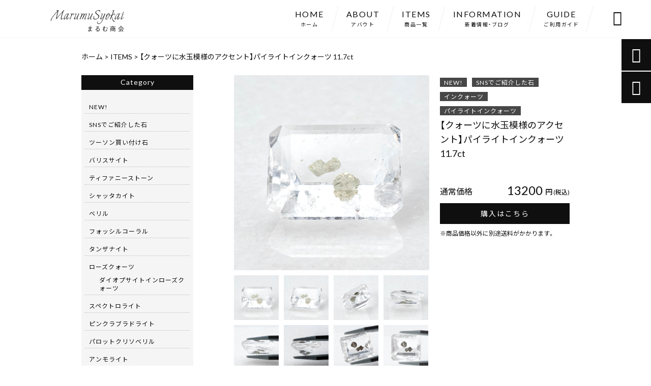

--- FILE ---
content_type: text/html; charset=UTF-8
request_url: https://gemdrops-marumu.com/products/%E3%80%90%E3%82%AF%E3%82%A9%E3%83%BC%E3%83%84%E3%81%AB%E6%B0%B4%E7%8E%89%E6%A8%A1%E6%A7%98%E3%81%AE%E3%82%A2%E3%82%AF%E3%82%BB%E3%83%B3%E3%83%88%E3%80%91%E3%83%91%E3%82%A4%E3%83%A9%E3%82%A4%E3%83%88/
body_size: 20176
content:
<!DOCTYPE html>
<html lang="ja">
<head>
<meta charset="UTF-8" />
<meta name="viewport" content="width=device-width,initial-scale=1">
<meta name="format-detection" content="telephone=no">
<link rel="pingback" href="https://gemdrops-marumu.com/gemdrops-marumu/xmlrpc.php" />
<link rel="shortcut icon" href="https://gemdrops-marumu.com/gemdrops-marumu/wp-content/uploads/2022/07/favicon.ico" />
<link rel="apple-touch-icon" href="https://gemdrops-marumu.com/gemdrops-marumu/wp-content/uploads/2022/07/fav_SP.png">
<!--▼-追加CSS-▼-->

<title>【クォーツに水玉模様のアクセント】パイライトインクォーツ 11.7ct | まるむ商会</title>

		<!-- All in One SEO 4.9.3 - aioseo.com -->
	<meta name="description" content="【透明なクォーツの中に漂うパイライトでできたドット柄】 透明なクォーツの中にひらりと舞い落ちたパ" />
	<meta name="robots" content="max-image-preview:large" />
	<link rel="canonical" href="https://gemdrops-marumu.com/products/%e3%80%90%e3%82%af%e3%82%a9%e3%83%bc%e3%83%84%e3%81%ab%e6%b0%b4%e7%8e%89%e6%a8%a1%e6%a7%98%e3%81%ae%e3%82%a2%e3%82%af%e3%82%bb%e3%83%b3%e3%83%88%e3%80%91%e3%83%91%e3%82%a4%e3%83%a9%e3%82%a4%e3%83%88/" />
	<meta name="generator" content="All in One SEO (AIOSEO) 4.9.3" />
		<meta property="og:locale" content="ja_JP" />
		<meta property="og:site_name" content="【高品質】宝石・天然石ルースショップ｜まるむ商会" />
		<meta property="og:type" content="article" />
		<meta property="og:title" content="【クォーツに水玉模様のアクセント】パイライトインクォーツ 11.7ct | まるむ商会" />
		<meta property="og:description" content="【透明なクォーツの中に漂うパイライトでできたドット柄】 透明なクォーツの中にひらりと舞い落ちたパ" />
		<meta property="og:url" content="https://gemdrops-marumu.com/products/%e3%80%90%e3%82%af%e3%82%a9%e3%83%bc%e3%83%84%e3%81%ab%e6%b0%b4%e7%8e%89%e6%a8%a1%e6%a7%98%e3%81%ae%e3%82%a2%e3%82%af%e3%82%bb%e3%83%b3%e3%83%88%e3%80%91%e3%83%91%e3%82%a4%e3%83%a9%e3%82%a4%e3%83%88/" />
		<meta property="og:image" content="https://gemdrops-marumu.com/gemdrops-marumu/wp-content/uploads/2023/02/eae19d11c8c7dd70bb46.png" />
		<meta property="og:image:secure_url" content="https://gemdrops-marumu.com/gemdrops-marumu/wp-content/uploads/2023/02/eae19d11c8c7dd70bb46.png" />
		<meta property="og:image:width" content="1269" />
		<meta property="og:image:height" content="1269" />
		<meta property="article:published_time" content="2022-12-23T06:17:22+00:00" />
		<meta property="article:modified_time" content="2023-02-23T10:42:53+00:00" />
		<meta property="article:publisher" content="https://facebook.com/marumusyokai" />
		<meta name="twitter:card" content="summary_large_image" />
		<meta name="twitter:site" content="@marumusyokai" />
		<meta name="twitter:title" content="【クォーツに水玉模様のアクセント】パイライトインクォーツ 11.7ct | まるむ商会" />
		<meta name="twitter:description" content="【透明なクォーツの中に漂うパイライトでできたドット柄】 透明なクォーツの中にひらりと舞い落ちたパ" />
		<meta name="twitter:image" content="https://gemdrops-marumu.com/gemdrops-marumu/wp-content/uploads/2023/02/eae19d11c8c7dd70bb46.png" />
		<script type="application/ld+json" class="aioseo-schema">
			{"@context":"https:\/\/schema.org","@graph":[{"@type":"BreadcrumbList","@id":"https:\/\/gemdrops-marumu.com\/products\/%e3%80%90%e3%82%af%e3%82%a9%e3%83%bc%e3%83%84%e3%81%ab%e6%b0%b4%e7%8e%89%e6%a8%a1%e6%a7%98%e3%81%ae%e3%82%a2%e3%82%af%e3%82%bb%e3%83%b3%e3%83%88%e3%80%91%e3%83%91%e3%82%a4%e3%83%a9%e3%82%a4%e3%83%88\/#breadcrumblist","itemListElement":[{"@type":"ListItem","@id":"https:\/\/gemdrops-marumu.com#listItem","position":1,"name":"\u30db\u30fc\u30e0","item":"https:\/\/gemdrops-marumu.com","nextItem":{"@type":"ListItem","@id":"https:\/\/gemdrops-marumu.com\/products\/#listItem","name":"\u5546\u54c1"}},{"@type":"ListItem","@id":"https:\/\/gemdrops-marumu.com\/products\/#listItem","position":2,"name":"\u5546\u54c1","item":"https:\/\/gemdrops-marumu.com\/products\/","nextItem":{"@type":"ListItem","@id":"https:\/\/gemdrops-marumu.com\/products_cat\/in-quartz\/#listItem","name":"\u30a4\u30f3\u30af\u30a9\u30fc\u30c4"},"previousItem":{"@type":"ListItem","@id":"https:\/\/gemdrops-marumu.com#listItem","name":"\u30db\u30fc\u30e0"}},{"@type":"ListItem","@id":"https:\/\/gemdrops-marumu.com\/products_cat\/in-quartz\/#listItem","position":3,"name":"\u30a4\u30f3\u30af\u30a9\u30fc\u30c4","item":"https:\/\/gemdrops-marumu.com\/products_cat\/in-quartz\/","nextItem":{"@type":"ListItem","@id":"https:\/\/gemdrops-marumu.com\/products_cat\/pyrite-in-quartz\/#listItem","name":"\u30d1\u30a4\u30e9\u30a4\u30c8\u30a4\u30f3\u30af\u30a9\u30fc\u30c4"},"previousItem":{"@type":"ListItem","@id":"https:\/\/gemdrops-marumu.com\/products\/#listItem","name":"\u5546\u54c1"}},{"@type":"ListItem","@id":"https:\/\/gemdrops-marumu.com\/products_cat\/pyrite-in-quartz\/#listItem","position":4,"name":"\u30d1\u30a4\u30e9\u30a4\u30c8\u30a4\u30f3\u30af\u30a9\u30fc\u30c4","item":"https:\/\/gemdrops-marumu.com\/products_cat\/pyrite-in-quartz\/","nextItem":{"@type":"ListItem","@id":"https:\/\/gemdrops-marumu.com\/products\/%e3%80%90%e3%82%af%e3%82%a9%e3%83%bc%e3%83%84%e3%81%ab%e6%b0%b4%e7%8e%89%e6%a8%a1%e6%a7%98%e3%81%ae%e3%82%a2%e3%82%af%e3%82%bb%e3%83%b3%e3%83%88%e3%80%91%e3%83%91%e3%82%a4%e3%83%a9%e3%82%a4%e3%83%88\/#listItem","name":"\u3010\u30af\u30a9\u30fc\u30c4\u306b\u6c34\u7389\u6a21\u69d8\u306e\u30a2\u30af\u30bb\u30f3\u30c8\u3011\u30d1\u30a4\u30e9\u30a4\u30c8\u30a4\u30f3\u30af\u30a9\u30fc\u30c4  11.7ct"},"previousItem":{"@type":"ListItem","@id":"https:\/\/gemdrops-marumu.com\/products_cat\/in-quartz\/#listItem","name":"\u30a4\u30f3\u30af\u30a9\u30fc\u30c4"}},{"@type":"ListItem","@id":"https:\/\/gemdrops-marumu.com\/products\/%e3%80%90%e3%82%af%e3%82%a9%e3%83%bc%e3%83%84%e3%81%ab%e6%b0%b4%e7%8e%89%e6%a8%a1%e6%a7%98%e3%81%ae%e3%82%a2%e3%82%af%e3%82%bb%e3%83%b3%e3%83%88%e3%80%91%e3%83%91%e3%82%a4%e3%83%a9%e3%82%a4%e3%83%88\/#listItem","position":5,"name":"\u3010\u30af\u30a9\u30fc\u30c4\u306b\u6c34\u7389\u6a21\u69d8\u306e\u30a2\u30af\u30bb\u30f3\u30c8\u3011\u30d1\u30a4\u30e9\u30a4\u30c8\u30a4\u30f3\u30af\u30a9\u30fc\u30c4  11.7ct","previousItem":{"@type":"ListItem","@id":"https:\/\/gemdrops-marumu.com\/products_cat\/pyrite-in-quartz\/#listItem","name":"\u30d1\u30a4\u30e9\u30a4\u30c8\u30a4\u30f3\u30af\u30a9\u30fc\u30c4"}}]},{"@type":"Organization","@id":"https:\/\/gemdrops-marumu.com\/#organization","name":"\u307e\u308b\u3080\u5546\u4f1a","description":"\u9ad8\u54c1\u8cea\u306a\u5929\u7136\u77f3\u30eb\u30fc\u30b9\uff08\u88f8\u77f3\uff09\u30fb\u5b9d\u77f3\u3068\u5929\u7136\u77f3\u30b8\u30e5\u30a8\u30ea\u30fc\u3092\u8ca9\u58f2\u3059\u308b\u3010\u307e\u308b\u3080\u5546\u4f1a\u3011\u3067\u3059\u3002\u4e16\u754c\u5404\u5730\u304b\u3089\u30ad\u30e9\u30ad\u30e9\u3068\u8f1d\u304f\u8cea\u306e\u826f\u3044\u77f3\u3092\u3001\u4e01\u5be7\u306b\u541f\u5473\u3057\u500b\u6027\u8c4a\u304b\u306a\u4e00\u70b9\u3082\u306e\u3092\u4e2d\u5fc3\u306b\u8cb7\u3044\u4ed8\u3051\u3001\u7f8e\u3057\u3055\u3092\u6975\u9650\u307e\u3067\u5f15\u304d\u51fa\u3057\u305f\u77f3\u3092\u53b3\u9078\u3057\u3066\u30bb\u30ec\u30af\u30c8\u3002\u30b5\u30d5\u30a1\u30a4\u30e4\u3084\u30a2\u30af\u30a2\u30de\u30ea\u30f3\u3001\u30a2\u30e1\u30b8\u30b9\u30c8\u3001\u30eb\u30c1\u30eb\u30af\u30a9\u30fc\u30c4\u306a\u3069\u3001\u4eba\u6c17\u306e\u77f3\u306f\u3082\u3061\u308d\u3093\u30c0\u30d6\u30ec\u30c3\u30c8\u30b9\u30c8\u30fc\u30f3\u3082\u53d6\u308a\u6271\u3063\u3066\u3044\u307e\u3059\u3002","url":"https:\/\/gemdrops-marumu.com\/","telephone":"+819085144546","logo":{"@type":"ImageObject","url":"https:\/\/gemdrops-marumu.com\/gemdrops-marumu\/wp-content\/uploads\/2022\/07\/no_images.jpg","@id":"https:\/\/gemdrops-marumu.com\/products\/%e3%80%90%e3%82%af%e3%82%a9%e3%83%bc%e3%83%84%e3%81%ab%e6%b0%b4%e7%8e%89%e6%a8%a1%e6%a7%98%e3%81%ae%e3%82%a2%e3%82%af%e3%82%bb%e3%83%b3%e3%83%88%e3%80%91%e3%83%91%e3%82%a4%e3%83%a9%e3%82%a4%e3%83%88\/#organizationLogo","width":400,"height":400},"image":{"@id":"https:\/\/gemdrops-marumu.com\/products\/%e3%80%90%e3%82%af%e3%82%a9%e3%83%bc%e3%83%84%e3%81%ab%e6%b0%b4%e7%8e%89%e6%a8%a1%e6%a7%98%e3%81%ae%e3%82%a2%e3%82%af%e3%82%bb%e3%83%b3%e3%83%88%e3%80%91%e3%83%91%e3%82%a4%e3%83%a9%e3%82%a4%e3%83%88\/#organizationLogo"},"sameAs":["https:\/\/instagram.com\/marumusyokai"]},{"@type":"WebPage","@id":"https:\/\/gemdrops-marumu.com\/products\/%e3%80%90%e3%82%af%e3%82%a9%e3%83%bc%e3%83%84%e3%81%ab%e6%b0%b4%e7%8e%89%e6%a8%a1%e6%a7%98%e3%81%ae%e3%82%a2%e3%82%af%e3%82%bb%e3%83%b3%e3%83%88%e3%80%91%e3%83%91%e3%82%a4%e3%83%a9%e3%82%a4%e3%83%88\/#webpage","url":"https:\/\/gemdrops-marumu.com\/products\/%e3%80%90%e3%82%af%e3%82%a9%e3%83%bc%e3%83%84%e3%81%ab%e6%b0%b4%e7%8e%89%e6%a8%a1%e6%a7%98%e3%81%ae%e3%82%a2%e3%82%af%e3%82%bb%e3%83%b3%e3%83%88%e3%80%91%e3%83%91%e3%82%a4%e3%83%a9%e3%82%a4%e3%83%88\/","name":"\u3010\u30af\u30a9\u30fc\u30c4\u306b\u6c34\u7389\u6a21\u69d8\u306e\u30a2\u30af\u30bb\u30f3\u30c8\u3011\u30d1\u30a4\u30e9\u30a4\u30c8\u30a4\u30f3\u30af\u30a9\u30fc\u30c4 11.7ct | \u307e\u308b\u3080\u5546\u4f1a","description":"\u3010\u900f\u660e\u306a\u30af\u30a9\u30fc\u30c4\u306e\u4e2d\u306b\u6f02\u3046\u30d1\u30a4\u30e9\u30a4\u30c8\u3067\u3067\u304d\u305f\u30c9\u30c3\u30c8\u67c4\u3011 \u900f\u660e\u306a\u30af\u30a9\u30fc\u30c4\u306e\u4e2d\u306b\u3072\u3089\u308a\u3068\u821e\u3044\u843d\u3061\u305f\u30d1","inLanguage":"ja","isPartOf":{"@id":"https:\/\/gemdrops-marumu.com\/#website"},"breadcrumb":{"@id":"https:\/\/gemdrops-marumu.com\/products\/%e3%80%90%e3%82%af%e3%82%a9%e3%83%bc%e3%83%84%e3%81%ab%e6%b0%b4%e7%8e%89%e6%a8%a1%e6%a7%98%e3%81%ae%e3%82%a2%e3%82%af%e3%82%bb%e3%83%b3%e3%83%88%e3%80%91%e3%83%91%e3%82%a4%e3%83%a9%e3%82%a4%e3%83%88\/#breadcrumblist"},"image":{"@type":"ImageObject","url":"https:\/\/gemdrops-marumu.com\/gemdrops-marumu\/wp-content\/uploads\/2023\/02\/eae19d11c8c7dd70bb46.png","@id":"https:\/\/gemdrops-marumu.com\/products\/%e3%80%90%e3%82%af%e3%82%a9%e3%83%bc%e3%83%84%e3%81%ab%e6%b0%b4%e7%8e%89%e6%a8%a1%e6%a7%98%e3%81%ae%e3%82%a2%e3%82%af%e3%82%bb%e3%83%b3%e3%83%88%e3%80%91%e3%83%91%e3%82%a4%e3%83%a9%e3%82%a4%e3%83%88\/#mainImage","width":1269,"height":1269},"primaryImageOfPage":{"@id":"https:\/\/gemdrops-marumu.com\/products\/%e3%80%90%e3%82%af%e3%82%a9%e3%83%bc%e3%83%84%e3%81%ab%e6%b0%b4%e7%8e%89%e6%a8%a1%e6%a7%98%e3%81%ae%e3%82%a2%e3%82%af%e3%82%bb%e3%83%b3%e3%83%88%e3%80%91%e3%83%91%e3%82%a4%e3%83%a9%e3%82%a4%e3%83%88\/#mainImage"},"datePublished":"2022-12-23T15:17:22+09:00","dateModified":"2023-02-23T19:42:53+09:00"},{"@type":"WebSite","@id":"https:\/\/gemdrops-marumu.com\/#website","url":"https:\/\/gemdrops-marumu.com\/","name":"\u307e\u308b\u3080\u5546\u4f1a","description":"\u9ad8\u54c1\u8cea\u306a\u5929\u7136\u77f3\u30eb\u30fc\u30b9\uff08\u88f8\u77f3\uff09\u30fb\u5b9d\u77f3\u3068\u5929\u7136\u77f3\u30b8\u30e5\u30a8\u30ea\u30fc\u3092\u8ca9\u58f2\u3059\u308b\u3010\u307e\u308b\u3080\u5546\u4f1a\u3011\u3067\u3059\u3002\u4e16\u754c\u5404\u5730\u304b\u3089\u30ad\u30e9\u30ad\u30e9\u3068\u8f1d\u304f\u8cea\u306e\u826f\u3044\u77f3\u3092\u3001\u4e01\u5be7\u306b\u541f\u5473\u3057\u500b\u6027\u8c4a\u304b\u306a\u4e00\u70b9\u3082\u306e\u3092\u4e2d\u5fc3\u306b\u8cb7\u3044\u4ed8\u3051\u3001\u7f8e\u3057\u3055\u3092\u6975\u9650\u307e\u3067\u5f15\u304d\u51fa\u3057\u305f\u77f3\u3092\u53b3\u9078\u3057\u3066\u30bb\u30ec\u30af\u30c8\u3002\u30b5\u30d5\u30a1\u30a4\u30e4\u3084\u30a2\u30af\u30a2\u30de\u30ea\u30f3\u3001\u30a2\u30e1\u30b8\u30b9\u30c8\u3001\u30eb\u30c1\u30eb\u30af\u30a9\u30fc\u30c4\u306a\u3069\u3001\u4eba\u6c17\u306e\u77f3\u306f\u3082\u3061\u308d\u3093\u30c0\u30d6\u30ec\u30c3\u30c8\u30b9\u30c8\u30fc\u30f3\u3082\u53d6\u308a\u6271\u3063\u3066\u3044\u307e\u3059\u3002","inLanguage":"ja","publisher":{"@id":"https:\/\/gemdrops-marumu.com\/#organization"}}]}
		</script>
		<!-- All in One SEO -->

<link rel='dns-prefetch' href='//yubinbango.github.io' />
<link rel='dns-prefetch' href='//static.addtoany.com' />
<link rel='dns-prefetch' href='//fonts.googleapis.com' />
<link rel="alternate" type="application/rss+xml" title="まるむ商会 &raquo; フィード" href="https://gemdrops-marumu.com/feed/" />
<link rel="alternate" type="application/rss+xml" title="まるむ商会 &raquo; コメントフィード" href="https://gemdrops-marumu.com/comments/feed/" />
<link rel="alternate" title="oEmbed (JSON)" type="application/json+oembed" href="https://gemdrops-marumu.com/wp-json/oembed/1.0/embed?url=https%3A%2F%2Fgemdrops-marumu.com%2Fproducts%2F%25e3%2580%2590%25e3%2582%25af%25e3%2582%25a9%25e3%2583%25bc%25e3%2583%2584%25e3%2581%25ab%25e6%25b0%25b4%25e7%258e%2589%25e6%25a8%25a1%25e6%25a7%2598%25e3%2581%25ae%25e3%2582%25a2%25e3%2582%25af%25e3%2582%25bb%25e3%2583%25b3%25e3%2583%2588%25e3%2580%2591%25e3%2583%2591%25e3%2582%25a4%25e3%2583%25a9%25e3%2582%25a4%25e3%2583%2588%2F" />
<link rel="alternate" title="oEmbed (XML)" type="text/xml+oembed" href="https://gemdrops-marumu.com/wp-json/oembed/1.0/embed?url=https%3A%2F%2Fgemdrops-marumu.com%2Fproducts%2F%25e3%2580%2590%25e3%2582%25af%25e3%2582%25a9%25e3%2583%25bc%25e3%2583%2584%25e3%2581%25ab%25e6%25b0%25b4%25e7%258e%2589%25e6%25a8%25a1%25e6%25a7%2598%25e3%2581%25ae%25e3%2582%25a2%25e3%2582%25af%25e3%2582%25bb%25e3%2583%25b3%25e3%2583%2588%25e3%2580%2591%25e3%2583%2591%25e3%2582%25a4%25e3%2583%25a9%25e3%2582%25a4%25e3%2583%2588%2F&#038;format=xml" />
<style id='wp-img-auto-sizes-contain-inline-css' type='text/css'>
img:is([sizes=auto i],[sizes^="auto," i]){contain-intrinsic-size:3000px 1500px}
/*# sourceURL=wp-img-auto-sizes-contain-inline-css */
</style>
<link rel='stylesheet' id='sbi_styles-css' href='https://gemdrops-marumu.com/gemdrops-marumu/wp-content/plugins/instagram-feed/css/sbi-styles.min.css?ver=6.10.0' type='text/css' media='all' />
<style id='wp-emoji-styles-inline-css' type='text/css'>

	img.wp-smiley, img.emoji {
		display: inline !important;
		border: none !important;
		box-shadow: none !important;
		height: 1em !important;
		width: 1em !important;
		margin: 0 0.07em !important;
		vertical-align: -0.1em !important;
		background: none !important;
		padding: 0 !important;
	}
/*# sourceURL=wp-emoji-styles-inline-css */
</style>
<style id='wp-block-library-inline-css' type='text/css'>
:root{--wp-block-synced-color:#7a00df;--wp-block-synced-color--rgb:122,0,223;--wp-bound-block-color:var(--wp-block-synced-color);--wp-editor-canvas-background:#ddd;--wp-admin-theme-color:#007cba;--wp-admin-theme-color--rgb:0,124,186;--wp-admin-theme-color-darker-10:#006ba1;--wp-admin-theme-color-darker-10--rgb:0,107,160.5;--wp-admin-theme-color-darker-20:#005a87;--wp-admin-theme-color-darker-20--rgb:0,90,135;--wp-admin-border-width-focus:2px}@media (min-resolution:192dpi){:root{--wp-admin-border-width-focus:1.5px}}.wp-element-button{cursor:pointer}:root .has-very-light-gray-background-color{background-color:#eee}:root .has-very-dark-gray-background-color{background-color:#313131}:root .has-very-light-gray-color{color:#eee}:root .has-very-dark-gray-color{color:#313131}:root .has-vivid-green-cyan-to-vivid-cyan-blue-gradient-background{background:linear-gradient(135deg,#00d084,#0693e3)}:root .has-purple-crush-gradient-background{background:linear-gradient(135deg,#34e2e4,#4721fb 50%,#ab1dfe)}:root .has-hazy-dawn-gradient-background{background:linear-gradient(135deg,#faaca8,#dad0ec)}:root .has-subdued-olive-gradient-background{background:linear-gradient(135deg,#fafae1,#67a671)}:root .has-atomic-cream-gradient-background{background:linear-gradient(135deg,#fdd79a,#004a59)}:root .has-nightshade-gradient-background{background:linear-gradient(135deg,#330968,#31cdcf)}:root .has-midnight-gradient-background{background:linear-gradient(135deg,#020381,#2874fc)}:root{--wp--preset--font-size--normal:16px;--wp--preset--font-size--huge:42px}.has-regular-font-size{font-size:1em}.has-larger-font-size{font-size:2.625em}.has-normal-font-size{font-size:var(--wp--preset--font-size--normal)}.has-huge-font-size{font-size:var(--wp--preset--font-size--huge)}.has-text-align-center{text-align:center}.has-text-align-left{text-align:left}.has-text-align-right{text-align:right}.has-fit-text{white-space:nowrap!important}#end-resizable-editor-section{display:none}.aligncenter{clear:both}.items-justified-left{justify-content:flex-start}.items-justified-center{justify-content:center}.items-justified-right{justify-content:flex-end}.items-justified-space-between{justify-content:space-between}.screen-reader-text{border:0;clip-path:inset(50%);height:1px;margin:-1px;overflow:hidden;padding:0;position:absolute;width:1px;word-wrap:normal!important}.screen-reader-text:focus{background-color:#ddd;clip-path:none;color:#444;display:block;font-size:1em;height:auto;left:5px;line-height:normal;padding:15px 23px 14px;text-decoration:none;top:5px;width:auto;z-index:100000}html :where(.has-border-color){border-style:solid}html :where([style*=border-top-color]){border-top-style:solid}html :where([style*=border-right-color]){border-right-style:solid}html :where([style*=border-bottom-color]){border-bottom-style:solid}html :where([style*=border-left-color]){border-left-style:solid}html :where([style*=border-width]){border-style:solid}html :where([style*=border-top-width]){border-top-style:solid}html :where([style*=border-right-width]){border-right-style:solid}html :where([style*=border-bottom-width]){border-bottom-style:solid}html :where([style*=border-left-width]){border-left-style:solid}html :where(img[class*=wp-image-]){height:auto;max-width:100%}:where(figure){margin:0 0 1em}html :where(.is-position-sticky){--wp-admin--admin-bar--position-offset:var(--wp-admin--admin-bar--height,0px)}@media screen and (max-width:600px){html :where(.is-position-sticky){--wp-admin--admin-bar--position-offset:0px}}

/*# sourceURL=wp-block-library-inline-css */
</style><style id='global-styles-inline-css' type='text/css'>
:root{--wp--preset--aspect-ratio--square: 1;--wp--preset--aspect-ratio--4-3: 4/3;--wp--preset--aspect-ratio--3-4: 3/4;--wp--preset--aspect-ratio--3-2: 3/2;--wp--preset--aspect-ratio--2-3: 2/3;--wp--preset--aspect-ratio--16-9: 16/9;--wp--preset--aspect-ratio--9-16: 9/16;--wp--preset--color--black: #000000;--wp--preset--color--cyan-bluish-gray: #abb8c3;--wp--preset--color--white: #ffffff;--wp--preset--color--pale-pink: #f78da7;--wp--preset--color--vivid-red: #cf2e2e;--wp--preset--color--luminous-vivid-orange: #ff6900;--wp--preset--color--luminous-vivid-amber: #fcb900;--wp--preset--color--light-green-cyan: #7bdcb5;--wp--preset--color--vivid-green-cyan: #00d084;--wp--preset--color--pale-cyan-blue: #8ed1fc;--wp--preset--color--vivid-cyan-blue: #0693e3;--wp--preset--color--vivid-purple: #9b51e0;--wp--preset--gradient--vivid-cyan-blue-to-vivid-purple: linear-gradient(135deg,rgb(6,147,227) 0%,rgb(155,81,224) 100%);--wp--preset--gradient--light-green-cyan-to-vivid-green-cyan: linear-gradient(135deg,rgb(122,220,180) 0%,rgb(0,208,130) 100%);--wp--preset--gradient--luminous-vivid-amber-to-luminous-vivid-orange: linear-gradient(135deg,rgb(252,185,0) 0%,rgb(255,105,0) 100%);--wp--preset--gradient--luminous-vivid-orange-to-vivid-red: linear-gradient(135deg,rgb(255,105,0) 0%,rgb(207,46,46) 100%);--wp--preset--gradient--very-light-gray-to-cyan-bluish-gray: linear-gradient(135deg,rgb(238,238,238) 0%,rgb(169,184,195) 100%);--wp--preset--gradient--cool-to-warm-spectrum: linear-gradient(135deg,rgb(74,234,220) 0%,rgb(151,120,209) 20%,rgb(207,42,186) 40%,rgb(238,44,130) 60%,rgb(251,105,98) 80%,rgb(254,248,76) 100%);--wp--preset--gradient--blush-light-purple: linear-gradient(135deg,rgb(255,206,236) 0%,rgb(152,150,240) 100%);--wp--preset--gradient--blush-bordeaux: linear-gradient(135deg,rgb(254,205,165) 0%,rgb(254,45,45) 50%,rgb(107,0,62) 100%);--wp--preset--gradient--luminous-dusk: linear-gradient(135deg,rgb(255,203,112) 0%,rgb(199,81,192) 50%,rgb(65,88,208) 100%);--wp--preset--gradient--pale-ocean: linear-gradient(135deg,rgb(255,245,203) 0%,rgb(182,227,212) 50%,rgb(51,167,181) 100%);--wp--preset--gradient--electric-grass: linear-gradient(135deg,rgb(202,248,128) 0%,rgb(113,206,126) 100%);--wp--preset--gradient--midnight: linear-gradient(135deg,rgb(2,3,129) 0%,rgb(40,116,252) 100%);--wp--preset--font-size--small: 13px;--wp--preset--font-size--medium: 20px;--wp--preset--font-size--large: 36px;--wp--preset--font-size--x-large: 42px;--wp--preset--spacing--20: 0.44rem;--wp--preset--spacing--30: 0.67rem;--wp--preset--spacing--40: 1rem;--wp--preset--spacing--50: 1.5rem;--wp--preset--spacing--60: 2.25rem;--wp--preset--spacing--70: 3.38rem;--wp--preset--spacing--80: 5.06rem;--wp--preset--shadow--natural: 6px 6px 9px rgba(0, 0, 0, 0.2);--wp--preset--shadow--deep: 12px 12px 50px rgba(0, 0, 0, 0.4);--wp--preset--shadow--sharp: 6px 6px 0px rgba(0, 0, 0, 0.2);--wp--preset--shadow--outlined: 6px 6px 0px -3px rgb(255, 255, 255), 6px 6px rgb(0, 0, 0);--wp--preset--shadow--crisp: 6px 6px 0px rgb(0, 0, 0);}:where(.is-layout-flex){gap: 0.5em;}:where(.is-layout-grid){gap: 0.5em;}body .is-layout-flex{display: flex;}.is-layout-flex{flex-wrap: wrap;align-items: center;}.is-layout-flex > :is(*, div){margin: 0;}body .is-layout-grid{display: grid;}.is-layout-grid > :is(*, div){margin: 0;}:where(.wp-block-columns.is-layout-flex){gap: 2em;}:where(.wp-block-columns.is-layout-grid){gap: 2em;}:where(.wp-block-post-template.is-layout-flex){gap: 1.25em;}:where(.wp-block-post-template.is-layout-grid){gap: 1.25em;}.has-black-color{color: var(--wp--preset--color--black) !important;}.has-cyan-bluish-gray-color{color: var(--wp--preset--color--cyan-bluish-gray) !important;}.has-white-color{color: var(--wp--preset--color--white) !important;}.has-pale-pink-color{color: var(--wp--preset--color--pale-pink) !important;}.has-vivid-red-color{color: var(--wp--preset--color--vivid-red) !important;}.has-luminous-vivid-orange-color{color: var(--wp--preset--color--luminous-vivid-orange) !important;}.has-luminous-vivid-amber-color{color: var(--wp--preset--color--luminous-vivid-amber) !important;}.has-light-green-cyan-color{color: var(--wp--preset--color--light-green-cyan) !important;}.has-vivid-green-cyan-color{color: var(--wp--preset--color--vivid-green-cyan) !important;}.has-pale-cyan-blue-color{color: var(--wp--preset--color--pale-cyan-blue) !important;}.has-vivid-cyan-blue-color{color: var(--wp--preset--color--vivid-cyan-blue) !important;}.has-vivid-purple-color{color: var(--wp--preset--color--vivid-purple) !important;}.has-black-background-color{background-color: var(--wp--preset--color--black) !important;}.has-cyan-bluish-gray-background-color{background-color: var(--wp--preset--color--cyan-bluish-gray) !important;}.has-white-background-color{background-color: var(--wp--preset--color--white) !important;}.has-pale-pink-background-color{background-color: var(--wp--preset--color--pale-pink) !important;}.has-vivid-red-background-color{background-color: var(--wp--preset--color--vivid-red) !important;}.has-luminous-vivid-orange-background-color{background-color: var(--wp--preset--color--luminous-vivid-orange) !important;}.has-luminous-vivid-amber-background-color{background-color: var(--wp--preset--color--luminous-vivid-amber) !important;}.has-light-green-cyan-background-color{background-color: var(--wp--preset--color--light-green-cyan) !important;}.has-vivid-green-cyan-background-color{background-color: var(--wp--preset--color--vivid-green-cyan) !important;}.has-pale-cyan-blue-background-color{background-color: var(--wp--preset--color--pale-cyan-blue) !important;}.has-vivid-cyan-blue-background-color{background-color: var(--wp--preset--color--vivid-cyan-blue) !important;}.has-vivid-purple-background-color{background-color: var(--wp--preset--color--vivid-purple) !important;}.has-black-border-color{border-color: var(--wp--preset--color--black) !important;}.has-cyan-bluish-gray-border-color{border-color: var(--wp--preset--color--cyan-bluish-gray) !important;}.has-white-border-color{border-color: var(--wp--preset--color--white) !important;}.has-pale-pink-border-color{border-color: var(--wp--preset--color--pale-pink) !important;}.has-vivid-red-border-color{border-color: var(--wp--preset--color--vivid-red) !important;}.has-luminous-vivid-orange-border-color{border-color: var(--wp--preset--color--luminous-vivid-orange) !important;}.has-luminous-vivid-amber-border-color{border-color: var(--wp--preset--color--luminous-vivid-amber) !important;}.has-light-green-cyan-border-color{border-color: var(--wp--preset--color--light-green-cyan) !important;}.has-vivid-green-cyan-border-color{border-color: var(--wp--preset--color--vivid-green-cyan) !important;}.has-pale-cyan-blue-border-color{border-color: var(--wp--preset--color--pale-cyan-blue) !important;}.has-vivid-cyan-blue-border-color{border-color: var(--wp--preset--color--vivid-cyan-blue) !important;}.has-vivid-purple-border-color{border-color: var(--wp--preset--color--vivid-purple) !important;}.has-vivid-cyan-blue-to-vivid-purple-gradient-background{background: var(--wp--preset--gradient--vivid-cyan-blue-to-vivid-purple) !important;}.has-light-green-cyan-to-vivid-green-cyan-gradient-background{background: var(--wp--preset--gradient--light-green-cyan-to-vivid-green-cyan) !important;}.has-luminous-vivid-amber-to-luminous-vivid-orange-gradient-background{background: var(--wp--preset--gradient--luminous-vivid-amber-to-luminous-vivid-orange) !important;}.has-luminous-vivid-orange-to-vivid-red-gradient-background{background: var(--wp--preset--gradient--luminous-vivid-orange-to-vivid-red) !important;}.has-very-light-gray-to-cyan-bluish-gray-gradient-background{background: var(--wp--preset--gradient--very-light-gray-to-cyan-bluish-gray) !important;}.has-cool-to-warm-spectrum-gradient-background{background: var(--wp--preset--gradient--cool-to-warm-spectrum) !important;}.has-blush-light-purple-gradient-background{background: var(--wp--preset--gradient--blush-light-purple) !important;}.has-blush-bordeaux-gradient-background{background: var(--wp--preset--gradient--blush-bordeaux) !important;}.has-luminous-dusk-gradient-background{background: var(--wp--preset--gradient--luminous-dusk) !important;}.has-pale-ocean-gradient-background{background: var(--wp--preset--gradient--pale-ocean) !important;}.has-electric-grass-gradient-background{background: var(--wp--preset--gradient--electric-grass) !important;}.has-midnight-gradient-background{background: var(--wp--preset--gradient--midnight) !important;}.has-small-font-size{font-size: var(--wp--preset--font-size--small) !important;}.has-medium-font-size{font-size: var(--wp--preset--font-size--medium) !important;}.has-large-font-size{font-size: var(--wp--preset--font-size--large) !important;}.has-x-large-font-size{font-size: var(--wp--preset--font-size--x-large) !important;}
/*# sourceURL=global-styles-inline-css */
</style>

<style id='classic-theme-styles-inline-css' type='text/css'>
/*! This file is auto-generated */
.wp-block-button__link{color:#fff;background-color:#32373c;border-radius:9999px;box-shadow:none;text-decoration:none;padding:calc(.667em + 2px) calc(1.333em + 2px);font-size:1.125em}.wp-block-file__button{background:#32373c;color:#fff;text-decoration:none}
/*# sourceURL=/wp-includes/css/classic-themes.min.css */
</style>
<link rel='stylesheet' id='contact-form-7-css' href='https://gemdrops-marumu.com/gemdrops-marumu/wp-content/plugins/contact-form-7/includes/css/styles.css?ver=6.1.4' type='text/css' media='all' />
<link rel='stylesheet' id='style-sheet-css' href='https://gemdrops-marumu.com/gemdrops-marumu/wp-content/themes/jet-cms14-c/style.css?ver=6.9' type='text/css' media='all' />
<link rel='stylesheet' id='JetB_press-fonts-css' href='https://fonts.googleapis.com/css?family=Open+Sans:400italic,700italic,400,700&#038;subset=latin,latin-ext' type='text/css' media='all' />
<link rel='stylesheet' id='wp-pagenavi-css' href='https://gemdrops-marumu.com/gemdrops-marumu/wp-content/plugins/wp-pagenavi/pagenavi-css.css?ver=2.70' type='text/css' media='all' />
<link rel='stylesheet' id='tablepress-default-css' href='https://gemdrops-marumu.com/gemdrops-marumu/wp-content/plugins/tablepress/css/build/default.css?ver=3.2.6' type='text/css' media='all' />
<link rel='stylesheet' id='addtoany-css' href='https://gemdrops-marumu.com/gemdrops-marumu/wp-content/plugins/add-to-any/addtoany.min.css?ver=1.16' type='text/css' media='all' />
<link rel="https://api.w.org/" href="https://gemdrops-marumu.com/wp-json/" /><link rel="EditURI" type="application/rsd+xml" title="RSD" href="https://gemdrops-marumu.com/gemdrops-marumu/xmlrpc.php?rsd" />
<meta name="generator" content="WordPress 6.9" />
<link rel='shortlink' href='https://gemdrops-marumu.com/?p=2878' />
<!-- Analytics by WP Statistics - https://wp-statistics.com -->

<link rel="stylesheet" href="https://code.ionicframework.com/ionicons/2.0.1/css/ionicons.min.css">
<link rel="stylesheet" href="https://cdn.jsdelivr.net/npm/yakuhanjp@3.2.0/dist/css/yakuhanjp.min.css">
<link rel="stylesheet" href="https://jetb.co.jp/ec-king/common/css/slick.css" type="text/css" />
<link rel="stylesheet" href="https://jetb.co.jp/ec-king/common/css/slick-theme.css" type="text/css" />
<link rel="stylesheet" href="https://jetb.co.jp/ec-king/common/css/jquery.mCustomScrollbar.css" type="text/css" />


<link rel="stylesheet" href="https://jetb.co.jp/ec-king/common/css/modal.css" type="text/css" />
<link rel="stylesheet" href="https://jetb.co.jp/ec-king/tpl_c/css/common.css" type="text/css" />
<link rel="stylesheet" href="https://jetb.co.jp/ec-king/tpl_c/css/media.css" type="text/css" />
<link rel="stylesheet" href="https://gemdrops-marumu.com/gemdrops-marumu/wp-content/themes/jet-cms14-c/Jet_Tpl_style.css" type="text/css" />
<link rel="stylesheet" href="https://gemdrops-marumu.com/gemdrops-marumu/wp-content/themes/jet-cms14-c/custom/custom.css" type="text/css" />

	<!-- Google tag (gtag.js) -->
<script async src="https://www.googletagmanager.com/gtag/js?id=G-8VCXB30X53"></script>
<script>
  window.dataLayer = window.dataLayer || [];
  function gtag(){dataLayer.push(arguments);}
  gtag('js', new Date());

  gtag('config', 'G-8VCXB30X53');
</script>
	
</head>

<body class="wp-singular products-template-default single single-products postid-2878 wp-theme-jet-cms14-c metaslider-plugin" ontouchstart="">

	<div id="top" class="allwrapper tpl_c gthc wrap2">

		<header id="upper" class="head_bg cf head2">
							<h1 class="logo">
					<a class="site_logo_wrap" href="https://gemdrops-marumu.com/">
												<img src="https://gemdrops-marumu.com/gemdrops-marumu/wp-content/uploads/2022/07/logo_ticket-03.png" alt="まるむ商会">
						
											</a>
				</h1>
			

			<div class="menu-trigger">
				<div class="trigger_wrap">
					<span></span>
					<span></span>
					<span></span>
				</div>
				<p>menu</p>
			</div>
			<nav class="g_nav_sp sp cf">
				<ul id="menu-menu1" class="g_nav_menu menu"><li><a href="https://gemdrops-marumu.com">HOME<span>ホーム</span></a></li>
<li><a href="https://gemdrops-marumu.com/about/">ABOUT<span>アバウト</span></a></li>
<li><a href="https://gemdrops-marumu.com/items/">ITEMS<span>商品一覧</span></a>
<ul class="sub-menu">
	<li><a href="https://gemdrops-marumu.com/?page_id=771">FEATURE</a></li>
</ul>
</li>
<li><a href="https://gemdrops-marumu.com/information/">INFORMATION<span>新着情報・ブログ</span></a></li>
<li><a href="https://gemdrops-marumu.com/?page_id=16">GUIDE<span>ご利用ガイド</span></a>
<ul class="sub-menu">
	<li><a href="https://gemdrops-marumu.com/guide/faq/">FAQ</a></li>
	<li><a rel="privacy-policy" href="https://gemdrops-marumu.com/guide/privacy/">プライバシーポリシー</a></li>
	<li><a href="https://gemdrops-marumu.com/guide/law/">特定商取引に基づく表記</a></li>
</ul>
</li>
</ul>			</nav>
			<nav class="g_nav g_nav_pc pc cf">
				<ul id="menu-menu1-1" class="g_nav_menu menu"><li><a href="https://gemdrops-marumu.com">HOME<span>ホーム</span></a></li>
<li><a href="https://gemdrops-marumu.com/about/">ABOUT<span>アバウト</span></a></li>
<li><a href="https://gemdrops-marumu.com/items/">ITEMS<span>商品一覧</span></a>
<ul class="sub-menu">
	<li><a href="https://gemdrops-marumu.com/?page_id=771">FEATURE</a></li>
</ul>
</li>
<li><a href="https://gemdrops-marumu.com/information/">INFORMATION<span>新着情報・ブログ</span></a></li>
<li><a href="https://gemdrops-marumu.com/?page_id=16">GUIDE<span>ご利用ガイド</span></a>
<ul class="sub-menu">
	<li><a href="https://gemdrops-marumu.com/guide/faq/">FAQ</a></li>
	<li><a rel="privacy-policy" href="https://gemdrops-marumu.com/guide/privacy/">プライバシーポリシー</a></li>
	<li><a href="https://gemdrops-marumu.com/guide/law/">特定商取引に基づく表記</a></li>
</ul>
</li>
</ul>			</nav>
			<p class="btn-search">&#xf2f5;</p>
			<div class="header-search l-absolute">
				<form action="https://gemdrops-marumu.com/" method="get" id="jet_searchform-header">
					<input id="jet_searchBtn_header" type="submit" name="searchBtn" value="&#xf2f5;" />
					<input id="jet_keywords_header" type="text" name="s" id="site_search" placeholder="" />
				</form>
			</div>
		</header>
<section id="blog_area">
<!--▼▼▼▼コンテンツエリア▼▼▼▼-->
<div class="breadcrumbs">
	<span property="itemListElement" typeof="ListItem"><a property="item" typeof="WebPage" title="まるむ商会へ移動" href="https://gemdrops-marumu.com" class="home"><span property="name">ホーム</span></a><meta property="position" content="1"></span> &gt; <span property="itemListElement" typeof="ListItem"><a property="item" typeof="WebPage" title="Go to ITEMS." href="https://gemdrops-marumu.com/items/" class="products-root post post-products"><span property="name">ITEMS</span></a><meta property="position" content="2"></span> &gt; <span class="post post-products current-item">【クォーツに水玉模様のアクセント】パイライトインクォーツ  11.7ct</span></div>
<div class="inner cf">
	<main id="blog_cont">
		<article class="blog_box">
			
			<div id="pg_cont">
				<div class="pg_box">
					<a class="imgwrap" href="https://gemdrops-marumu.com/gemdrops-marumu/wp-content/uploads/2023/02/eae19d11c8c7dd70bb46.png" rel="lightbox-1">
												<img class="lozad colorbox-1" data-src="https://gemdrops-marumu.com/gemdrops-marumu/wp-content/uploads/2023/02/eae19d11c8c7dd70bb46-672x672.png" >
					</a>
															<a class="imgwrap" href="https://gemdrops-marumu.com/gemdrops-marumu/wp-content/uploads/2023/02/09258ebf7f4e00a4a84d.png" rel="lightbox-1">
						<img class="lozad colorbox-1" data-src="https://gemdrops-marumu.com/gemdrops-marumu/wp-content/uploads/2023/02/09258ebf7f4e00a4a84d-672x672.png" >
					</a>
					

															<a class="imgwrap" href="https://gemdrops-marumu.com/gemdrops-marumu/wp-content/uploads/2023/02/9f8b749de6ef6f82f0e3.png" rel="lightbox-1">
						<img class="lozad colorbox-1" data-src="https://gemdrops-marumu.com/gemdrops-marumu/wp-content/uploads/2023/02/9f8b749de6ef6f82f0e3-672x672.png" >
					</a>
					

															<a class="imgwrap" href="https://gemdrops-marumu.com/gemdrops-marumu/wp-content/uploads/2023/02/971b85430d3be9d38255.png" rel="lightbox-1">
						<img class="lozad colorbox-1" data-src="https://gemdrops-marumu.com/gemdrops-marumu/wp-content/uploads/2023/02/971b85430d3be9d38255-672x672.png" >
					</a>
					

															<a class="imgwrap" href="https://gemdrops-marumu.com/gemdrops-marumu/wp-content/uploads/2023/02/9ec284fcc5cfedd01322.png" rel="lightbox-1">
						<img class="lozad colorbox-1" data-src="https://gemdrops-marumu.com/gemdrops-marumu/wp-content/uploads/2023/02/9ec284fcc5cfedd01322-672x672.png" >
					</a>
					

															<a class="imgwrap" href="https://gemdrops-marumu.com/gemdrops-marumu/wp-content/uploads/2023/02/11c26b4748257cd8fab5.png" rel="lightbox-1">
						<img class="lozad colorbox-1" data-src="https://gemdrops-marumu.com/gemdrops-marumu/wp-content/uploads/2023/02/11c26b4748257cd8fab5-672x672.png" >
					</a>
					

															<a class="imgwrap" href="https://gemdrops-marumu.com/gemdrops-marumu/wp-content/uploads/2023/02/06b64da895a71b8b4d00.png" rel="lightbox-1">
						<img class="lozad colorbox-1" data-src="https://gemdrops-marumu.com/gemdrops-marumu/wp-content/uploads/2023/02/06b64da895a71b8b4d00-672x672.png" >
					</a>
					

															<a class="imgwrap" href="https://gemdrops-marumu.com/gemdrops-marumu/wp-content/uploads/2023/02/1832a37378b9f57244bc.png" rel="lightbox-1">
						<img class="lozad colorbox-1" data-src="https://gemdrops-marumu.com/gemdrops-marumu/wp-content/uploads/2023/02/1832a37378b9f57244bc-672x672.png" >
					</a>
					

															<a class="imgwrap" href="https://gemdrops-marumu.com/gemdrops-marumu/wp-content/uploads/2023/02/23b1f61442cb94d7aa5f.png" rel="lightbox-1">
						<img class="lozad colorbox-1" data-src="https://gemdrops-marumu.com/gemdrops-marumu/wp-content/uploads/2023/02/23b1f61442cb94d7aa5f-672x672.png" >
					</a>
					

															<a class="imgwrap" href="https://gemdrops-marumu.com/gemdrops-marumu/wp-content/uploads/2023/02/5d27eda1f26d7a53a66c.png" rel="lightbox-1">
						<img class="lozad colorbox-1" data-src="https://gemdrops-marumu.com/gemdrops-marumu/wp-content/uploads/2023/02/5d27eda1f26d7a53a66c-672x672.png" >
					</a>
					

															<a class="imgwrap" href="https://gemdrops-marumu.com/gemdrops-marumu/wp-content/uploads/2023/02/f64bd1553e0e7df3c389.png" rel="lightbox-1">
						<img class="lozad colorbox-1" data-src="https://gemdrops-marumu.com/gemdrops-marumu/wp-content/uploads/2023/02/f64bd1553e0e7df3c389-672x672.png" >
					</a>
					

															<a class="imgwrap" href="https://gemdrops-marumu.com/gemdrops-marumu/wp-content/uploads/2023/02/9c70df69f9ad0b72ae11.png" rel="lightbox-1">
						<img class="lozad colorbox-1" data-src="https://gemdrops-marumu.com/gemdrops-marumu/wp-content/uploads/2023/02/9c70df69f9ad0b72ae11-672x672.png" >
					</a>
					

									</div>
				<ul>
					<li class="imgwrap">
												<img class="lozad colorbox-1" data-src="https://gemdrops-marumu.com/gemdrops-marumu/wp-content/uploads/2023/02/eae19d11c8c7dd70bb46-147x147.png" >
					</li>
															<li class="imgwrap">
						<img class="lozad" data-src="https://gemdrops-marumu.com/gemdrops-marumu/wp-content/uploads/2023/02/09258ebf7f4e00a4a84d-147x147.png" >
					</li>
																				<li class="imgwrap">
						<img class="lozad" data-src="https://gemdrops-marumu.com/gemdrops-marumu/wp-content/uploads/2023/02/9f8b749de6ef6f82f0e3-147x147.png" >
					</li>
																				<li class="imgwrap">
						<img class="lozad" data-src="https://gemdrops-marumu.com/gemdrops-marumu/wp-content/uploads/2023/02/971b85430d3be9d38255-147x147.png" >
					</li>
																				<li class="imgwrap">
						<img class="lozad" data-src="https://gemdrops-marumu.com/gemdrops-marumu/wp-content/uploads/2023/02/9ec284fcc5cfedd01322-147x147.png" >
					</li>
																				<li class="imgwrap">
						<img class="lozad" data-src="https://gemdrops-marumu.com/gemdrops-marumu/wp-content/uploads/2023/02/11c26b4748257cd8fab5-147x147.png" >
					</li>
																				<li class="imgwrap">
						<img class="lozad" data-src="https://gemdrops-marumu.com/gemdrops-marumu/wp-content/uploads/2023/02/06b64da895a71b8b4d00-147x147.png" >
					</li>
																				<li class="imgwrap">
						<img class="lozad" data-src="https://gemdrops-marumu.com/gemdrops-marumu/wp-content/uploads/2023/02/1832a37378b9f57244bc-147x147.png" >
					</li>
																				<li class="imgwrap">
						<img class="lozad" data-src="https://gemdrops-marumu.com/gemdrops-marumu/wp-content/uploads/2023/02/23b1f61442cb94d7aa5f-147x147.png" >
					</li>
																				<li class="imgwrap">
						<img class="lozad" data-src="https://gemdrops-marumu.com/gemdrops-marumu/wp-content/uploads/2023/02/5d27eda1f26d7a53a66c-147x147.png" >
					</li>
																				<li class="imgwrap">
						<img class="lozad" data-src="https://gemdrops-marumu.com/gemdrops-marumu/wp-content/uploads/2023/02/f64bd1553e0e7df3c389-147x147.png" >
					</li>
																				<li class="imgwrap">
						<img class="lozad" data-src="https://gemdrops-marumu.com/gemdrops-marumu/wp-content/uploads/2023/02/9c70df69f9ad0b72ae11-147x147.png" >
					</li>
														</ul>
			</div>

			<header class="custom_entry">
				<p class="cat_entry"><a href="https://gemdrops-marumu.com/products_cat/new/" rel="tag">NEW!</a><a href="https://gemdrops-marumu.com/products_cat/sns/" rel="tag">SNSでご紹介した石</a><a href="https://gemdrops-marumu.com/products_cat/in-quartz/" rel="tag">インクォーツ</a><a href="https://gemdrops-marumu.com/products_cat/pyrite-in-quartz/" rel="tag">パイライトインクォーツ</a></p>
				<h1>【クォーツに水玉模様のアクセント】パイライトインクォーツ  11.7ct</h1>
			</header>

			<div class="custom_info">
				<div class="price_box flexbox">
								 
				
					<section class="common_price_box flexbox">
						<h2 class="flexbox">
							<span>通常価格</span>
						</h2>
						<div class="price1 flexbox">
							<p class="num">13200</p>
							<span class="unit">円</span>
														<span class="tax">(税込)</span>
													</div>
					</section>

							
			</div>

			
			
			 			 				 				 <a class="buy" href="https://marumusyokai.stores.jp/items/63a115aca876db4db3b7f50a" target="_blank">
					 購入はこちら				 </a>
				 			 
				
								<div class="remarks">
										<p>※商品価格以外に別途送料がかかります。</p>
									</div>
							</div>

			<section class="blog_text the_text">
				<h2 class="section_title"><span>説明</span></h2>
				<p>【透明なクォーツの中に漂うパイライトでできたドット柄】</p>
<p>&nbsp;</p>
<p>透明なクォーツの中にひらりと舞い落ちたパイライトの薄膜状結晶。光を反射してメタリックにギラリと光り、クォーツの静かな輝きとの対比が飽きのこない面白さを生み出しています。</p>
<p>
小さな結晶の表面には、よく見るとパイライトらしいワイルドなでこぼこが！クォーツの中に入っても、原石らしさを主張しているようで、可愛く見えてたくましさも感じます。</p>
<p>&nbsp;</p>
<p>黄鉄鉱とも呼ばれ、黄金色の輝きで人気のパイライト。その小さい結晶がクォーツの中に入り込んでできるのがパイライトインクォーツです。パイライトは酸化するため、結晶単体だと時間の経過とともに黒ずんできます。扱いに注意が必要な石ですが、クォーツにの中に入っていると酸化の可能性がほとんどなく、その輝きを永遠に閉じ込めることができます。人気の石ですが、産出量が少なく、綺麗な個体を見つけるのは至難の技。ルースの場合、研磨士のセンスで雰囲気が全く変わるため、セレクトにはとても気を遣います。パイライトとクォーツのバランスがよく、美しい衣装のルースに出会えることは稀なのです。</p>
<p>&nbsp;</p>
<p>こちらのページで紹介しているルースは、エメラルドカットのクォーツの真ん中にパイライトの結晶が二つ入っています。真ん中が特に透明度が高く、端の方に行くにつれてシュワシュワとしたインクルージョンが入り始め、クォーツにちょっとした表情を加えています。よく見ると端の方の目立たないところにうっすらとパイライトの結晶が！観察すればするほど発見があるインクルージョンクォーツらしい楽しさに溢れています。</p>
<p>&nbsp;</p>
<p>宝石として使えるよう端正なカットが施されているため、ジュエリーへのお仕立てがおすすめ。大粒で癖のない透明なクオーツはどんなスタイルにも馴染み、パイライトのアクセントで個性を見せることができます。楽しく日常使いができるお気に入りのジュエリーになることでしょう！</p>
<p>&nbsp;</p>
<p>重さ：11.7ct<br />
サイズ<br />
縦：約13.7mm<br />
横：約15.8mm<br />
高さ：約6.9mm</p>
<p>&nbsp;</p>
<p>↓ご購入前に必ずお読みください。↓<br />
・お客様がお使いのディスプレイによって色や質感が実物と違って見える場合があります。<br />
・イメージ違いによる返品・交換には応じません。<br />
・天然石の特性上、内包物やひび割れが目立つ場合がありますが、天然であるが故の風合いとしてお楽しみください。<br />
・強い衝撃を加えると割れたり欠けたりすることがあります。<br />
・経年変化で石の色や風合いが変わることがあります。</p>
<p>↓配送について↓<br />
・ご入金確認後3日〜5日以内に発送いたします。<br />
・土日祝日にご注文を頂いた場合は翌営業日以降の発送となります。<br />
・レターパックプラス での発送となります。</p>
<p>ご質問がある場合はご遠慮なくお問い合わせくださいませ。</p>
			</section><!--end blog_entry-->
			
			
			
			<section class="relation_area">
				<h2 class="section_title"><span>関連商品</span></h2>
				<ul>
					
					<li>
						<a href="https://gemdrops-marumu.com/products/%e3%80%90%e8%bc%9d%e3%81%8f%e3%83%91%e3%82%a4%e3%83%a9%e3%82%a4%e3%83%88%e3%82%92%e9%96%89%e3%81%98%e8%be%bc%e3%82%81%e3%81%9f%e3%82%af%e3%82%a9%e3%83%bc%e3%83%84%e3%80%91%e3%83%91%e3%82%a4%e3%83%a9/">
							<div class="img_box imgwrap">
								<img class="lozad" data-src="https://gemdrops-marumu.com/gemdrops-marumu/wp-content/uploads/2023/02/d52fab902f89acf047d8-312x312.png" alt="【輝くパイライトを閉じ込めたクォーツ】パイライトインクォーツ  14.7ct">
															</div>
							<h4>【輝くパイライトを閉じ込めたクォーツ…</h4>

							<div class="price_box flexbox">
																 
							
								<div class="common_price_box flexbox">
									<div class="price1 flexbox">
										<p class="num">27500</p>
										<span class="unit">円</span>
																				<span class="tax">(税込)</span>
																			</div>
								</div>
																							</div>

						</a>
					</li>

				
					<li>
						<a href="https://gemdrops-marumu.com/products/%e3%80%90%e9%ad%85%e6%83%91%e3%81%ae%e3%82%a4%e3%83%b3%e3%82%af%e3%83%ab%e3%83%bc%e3%82%b8%e3%83%a7%e3%83%b3%e3%80%91%e3%80%80%e3%83%aa%e3%83%a2%e3%83%8a%e3%82%a4%e3%83%88%e3%82%a4%e3%83%b3%e3%82%af/">
							<div class="img_box imgwrap">
								<img class="lozad" data-src="https://gemdrops-marumu.com/gemdrops-marumu/wp-content/uploads/2023/02/ec01897fc288f3cc08a9-312x312.png" alt="【魅惑のインクルージョン】　リモナイトインクォーツ 7.85ct">
															</div>
							<h4>【魅惑のインクルージョン】　リモナイ…</h4>

							<div class="price_box flexbox">
																 
							
								<div class="common_price_box flexbox">
									<div class="price1 flexbox">
										<p class="num">29800</p>
										<span class="unit">円</span>
																				<span class="tax">(税込)</span>
																			</div>
								</div>
																							</div>

						</a>
					</li>

				
					<li>
						<a href="https://gemdrops-marumu.com/products/%e3%80%90%e9%ad%85%e6%83%91%e3%81%ae%e3%82%a4%e3%83%b3%e3%82%af%e3%83%ab%e3%83%bc%e3%82%b8%e3%83%a7%e3%83%b3%e3%80%91%e3%83%95%e3%83%ad%e3%83%bc%e3%83%a9%e3%82%a4%e3%83%88%e3%82%a4%e3%83%b3%e3%82%af/">
							<div class="img_box imgwrap">
								<img class="lozad" data-src="https://gemdrops-marumu.com/gemdrops-marumu/wp-content/uploads/2022/10/FL2-4-312x312.jpg" alt="【魅惑のインクルージョン】フローライトインクォーツ  4.2ct">
															</div>
							<h4>【魅惑のインクルージョン】フローライ…</h4>

							<div class="price_box flexbox">
																 
							
								<div class="common_price_box flexbox">
									<div class="price1 flexbox">
										<p class="num">16500</p>
										<span class="unit">円</span>
																				<span class="tax">(税込)</span>
																			</div>
								</div>
																							</div>

						</a>
					</li>

				
					<li>
						<a href="https://gemdrops-marumu.com/products/%e3%80%90%e9%ad%85%e6%83%91%e3%81%ae%e3%82%a4%e3%83%b3%e3%82%af%e3%83%ab%e3%83%bc%e3%82%b8%e3%83%a7%e3%83%b3%e3%80%91%e3%83%9b%e3%83%bc%e3%83%a9%e3%83%b3%e3%83%80%e3%82%a4%e3%83%88%e3%82%a4%e3%83%b3/">
							<div class="img_box imgwrap">
								<img class="lozad" data-src="https://gemdrops-marumu.com/gemdrops-marumu/wp-content/uploads/2023/02/7cb48d58228f76f8b266-312x312.png" alt="【魅惑のインクルージョン】ホーランダイトインクォーツ 10.8ct">
															</div>
							<h4>【魅惑のインクルージョン】ホーランダ…</h4>

							<div class="price_box flexbox">
																 
							
								<div class="common_price_box flexbox">
									<div class="price1 flexbox">
										<p class="num">16600</p>
										<span class="unit">円</span>
																				<span class="tax">(税込)</span>
																			</div>
								</div>
																							</div>

						</a>
					</li>

								</ul>
			</section>

		
			

			
			<div class="addtoany_shortcode"><div class="a2a_kit a2a_kit_size_32 addtoany_list" data-a2a-url="https://gemdrops-marumu.com/products/%e3%80%90%e3%82%af%e3%82%a9%e3%83%bc%e3%83%84%e3%81%ab%e6%b0%b4%e7%8e%89%e6%a8%a1%e6%a7%98%e3%81%ae%e3%82%a2%e3%82%af%e3%82%bb%e3%83%b3%e3%83%88%e3%80%91%e3%83%91%e3%82%a4%e3%83%a9%e3%82%a4%e3%83%88/" data-a2a-title="【クォーツに水玉模様のアクセント】パイライトインクォーツ  11.7ct"><a class="a2a_button_facebook" href="https://www.addtoany.com/add_to/facebook?linkurl=https%3A%2F%2Fgemdrops-marumu.com%2Fproducts%2F%25e3%2580%2590%25e3%2582%25af%25e3%2582%25a9%25e3%2583%25bc%25e3%2583%2584%25e3%2581%25ab%25e6%25b0%25b4%25e7%258e%2589%25e6%25a8%25a1%25e6%25a7%2598%25e3%2581%25ae%25e3%2582%25a2%25e3%2582%25af%25e3%2582%25bb%25e3%2583%25b3%25e3%2583%2588%25e3%2580%2591%25e3%2583%2591%25e3%2582%25a4%25e3%2583%25a9%25e3%2582%25a4%25e3%2583%2588%2F&amp;linkname=%E3%80%90%E3%82%AF%E3%82%A9%E3%83%BC%E3%83%84%E3%81%AB%E6%B0%B4%E7%8E%89%E6%A8%A1%E6%A7%98%E3%81%AE%E3%82%A2%E3%82%AF%E3%82%BB%E3%83%B3%E3%83%88%E3%80%91%E3%83%91%E3%82%A4%E3%83%A9%E3%82%A4%E3%83%88%E3%82%A4%E3%83%B3%E3%82%AF%E3%82%A9%E3%83%BC%E3%83%84%20%2011.7ct" title="Facebook" rel="nofollow noopener" target="_blank"></a><a class="a2a_button_twitter" href="https://www.addtoany.com/add_to/twitter?linkurl=https%3A%2F%2Fgemdrops-marumu.com%2Fproducts%2F%25e3%2580%2590%25e3%2582%25af%25e3%2582%25a9%25e3%2583%25bc%25e3%2583%2584%25e3%2581%25ab%25e6%25b0%25b4%25e7%258e%2589%25e6%25a8%25a1%25e6%25a7%2598%25e3%2581%25ae%25e3%2582%25a2%25e3%2582%25af%25e3%2582%25bb%25e3%2583%25b3%25e3%2583%2588%25e3%2580%2591%25e3%2583%2591%25e3%2582%25a4%25e3%2583%25a9%25e3%2582%25a4%25e3%2583%2588%2F&amp;linkname=%E3%80%90%E3%82%AF%E3%82%A9%E3%83%BC%E3%83%84%E3%81%AB%E6%B0%B4%E7%8E%89%E6%A8%A1%E6%A7%98%E3%81%AE%E3%82%A2%E3%82%AF%E3%82%BB%E3%83%B3%E3%83%88%E3%80%91%E3%83%91%E3%82%A4%E3%83%A9%E3%82%A4%E3%83%88%E3%82%A4%E3%83%B3%E3%82%AF%E3%82%A9%E3%83%BC%E3%83%84%20%2011.7ct" title="Twitter" rel="nofollow noopener" target="_blank"></a><a class="a2a_dd addtoany_share_save addtoany_share" href="https://www.addtoany.com/share"></a></div></div>
			<div class="comments_area">
				
<!-- You can start editing here. -->


			<!-- If comments are closed. -->
		<p class="nocomments">コメントは受け付けていません。</p>

	
			</div>

		</article><!--end blog_box-->
	</main><!--end blog_cont-->

	<aside id="side_bar">
	<div id="secondary">

		<aside id="categories-2" class="widget widget_categories">
			<h3 class="widget-title">Category</h3>
			<ul>
					<li class="cat-item cat-item-45"><a href="https://gemdrops-marumu.com/products_cat/new/">NEW!</a>
</li>
	<li class="cat-item cat-item-44"><a href="https://gemdrops-marumu.com/products_cat/sns/">SNSでご紹介した石</a>
</li>
	<li class="cat-item cat-item-185"><a href="https://gemdrops-marumu.com/products_cat/%e3%83%84%e3%83%bc%e3%82%bd%e3%83%b3%e8%b2%b7%e3%81%84%e4%bb%98%e3%81%91%e7%9f%b3/">ツーソン買い付け石</a>
</li>
	<li class="cat-item cat-item-204"><a href="https://gemdrops-marumu.com/products_cat/%e3%83%90%e3%83%aa%e3%82%b9%e3%82%b5%e3%82%a4%e3%83%88/">バリスサイト</a>
</li>
	<li class="cat-item cat-item-203"><a href="https://gemdrops-marumu.com/products_cat/%e3%83%86%e3%82%a3%e3%83%95%e3%82%a1%e3%83%8b%e3%83%bc%e3%82%b9%e3%83%88%e3%83%bc%e3%83%b3/">ティファニーストーン</a>
</li>
	<li class="cat-item cat-item-201"><a href="https://gemdrops-marumu.com/products_cat/%e3%82%b7%e3%83%a3%e3%83%83%e3%82%bf%e3%82%ab%e3%82%a4%e3%83%88/">シャッタカイト</a>
</li>
	<li class="cat-item cat-item-177"><a href="https://gemdrops-marumu.com/products_cat/beryl/">ベリル</a>
</li>
	<li class="cat-item cat-item-184"><a href="https://gemdrops-marumu.com/products_cat/%e3%83%95%e3%82%a9%e3%83%83%e3%82%b7%e3%83%ab%e3%82%b3%e3%83%bc%e3%83%a9%e3%83%ab/">フォッシルコーラル</a>
</li>
	<li class="cat-item cat-item-183"><a href="https://gemdrops-marumu.com/products_cat/%e3%82%bf%e3%83%b3%e3%82%b6%e3%83%8a%e3%82%a4%e3%83%88/">タンザナイト</a>
</li>
	<li class="cat-item cat-item-171"><a href="https://gemdrops-marumu.com/products_cat/rose-quartz/">ローズクォーツ</a>
<ul class='children'>
	<li class="cat-item cat-item-172"><a href="https://gemdrops-marumu.com/products_cat/%e5%a4%a7%e3%82%aa%e3%83%97%e9%9a%9b%e3%83%88%e3%82%a4%e3%83%b3%e3%83%ad%e3%83%bc%e3%82%ba%e3%82%af%e3%82%a9%e3%83%bc%e3%83%84/">ダイオプサイトインローズクォーツ</a>
</li>
</ul>
</li>
	<li class="cat-item cat-item-167"><a href="https://gemdrops-marumu.com/products_cat/%e3%82%b9%e3%83%9a%e3%82%af%e3%83%88%e3%83%ad%e3%83%a9%e3%82%a4%e3%83%88/">スペクトロライト</a>
</li>
	<li class="cat-item cat-item-170"><a href="https://gemdrops-marumu.com/products_cat/%e3%83%94%e3%83%b3%e3%82%af%e3%83%a9%e3%83%96%e3%83%a9%e3%83%89%e3%83%a9%e3%82%a4%e3%83%88/">ピンクラブラドライト</a>
</li>
	<li class="cat-item cat-item-161"><a href="https://gemdrops-marumu.com/products_cat/%e3%83%91%e3%83%ad%e3%83%83%e3%83%88%e3%82%af%e3%83%aa%e3%82%bd%e3%83%99%e3%83%aa%e3%83%ab/">パロットクリソベリル</a>
</li>
	<li class="cat-item cat-item-157"><a href="https://gemdrops-marumu.com/products_cat/%e3%82%a2%e3%83%b3%e3%83%a2%e3%83%a9%e3%82%a4%e3%83%88/">アンモライト</a>
</li>
	<li class="cat-item cat-item-160"><a href="https://gemdrops-marumu.com/products_cat/%e7%94%b2%e5%b7%9e%e5%88%87%e5%ad%90%e3%82%ab%e3%83%83%e3%83%88/">甲州切子カット</a>
</li>
	<li class="cat-item cat-item-159"><a href="https://gemdrops-marumu.com/products_cat/fluorite/">フローライト</a>
</li>
	<li class="cat-item cat-item-155"><a href="https://gemdrops-marumu.com/products_cat/blue-petersite/">ブルーピーターサイト</a>
</li>
	<li class="cat-item cat-item-151"><a href="https://gemdrops-marumu.com/products_cat/danburite/">ダンビュライト</a>
</li>
	<li class="cat-item cat-item-144"><a href="https://gemdrops-marumu.com/products_cat/ametrine/">アメトリン</a>
</li>
	<li class="cat-item cat-item-143"><a href="https://gemdrops-marumu.com/products_cat/larimar/">ラリマー</a>
</li>
	<li class="cat-item cat-item-146"><a href="https://gemdrops-marumu.com/products_cat/%e3%82%bf%e3%83%bc%e3%82%b3%e3%82%a4%e3%82%ba/">ターコイズ</a>
</li>
	<li class="cat-item cat-item-138"><a href="https://gemdrops-marumu.com/products_cat/diamond/">ダイヤモンド</a>
</li>
	<li class="cat-item cat-item-133"><a href="https://gemdrops-marumu.com/products_cat/ruby-in-zoisite/">ルビーインゾイサイト</a>
</li>
	<li class="cat-item cat-item-137"><a href="https://gemdrops-marumu.com/products_cat/bloodstone/">ブラッドストーン</a>
</li>
	<li class="cat-item cat-item-125"><a href="https://gemdrops-marumu.com/products_cat/azuromalachite/">アジュラマラカイト</a>
</li>
	<li class="cat-item cat-item-120"><a href="https://gemdrops-marumu.com/products_cat/andesine/">アンデシン</a>
</li>
	<li class="cat-item cat-item-131"><a href="https://gemdrops-marumu.com/products_cat/jasper/">ジャスパー</a>
<ul class='children'>
	<li class="cat-item cat-item-202"><a href="https://gemdrops-marumu.com/products_cat/%e3%83%a0%e3%83%bc%e3%82%ab%e3%82%a4%e3%83%88/">ムーカイト</a>
</li>
	<li class="cat-item cat-item-166"><a href="https://gemdrops-marumu.com/products_cat/%e3%83%9e%e3%83%aa%e3%82%ac%e3%83%8e%e3%82%b8%e3%83%a3%e3%82%b9%e3%83%91%e3%83%bc/">マリガノジャスパー</a>
</li>
	<li class="cat-item cat-item-162"><a href="https://gemdrops-marumu.com/products_cat/%e3%82%aa%e3%83%bc%e3%82%b7%e3%83%a3%e3%83%b3%e3%82%b8%e3%83%a3%e3%82%b9%e3%83%91%e3%83%bc/">オーシャンジャスパー</a>
</li>
	<li class="cat-item cat-item-158"><a href="https://gemdrops-marumu.com/products_cat/%e3%83%a2%e3%83%aa%e3%82%bd%e3%83%8a%e3%82%a4%e3%83%88/">モリソナイト</a>
</li>
</ul>
</li>
	<li class="cat-item cat-item-122"><a href="https://gemdrops-marumu.com/products_cat/azurite/">アズライト</a>
</li>
	<li class="cat-item cat-item-40"><a href="https://gemdrops-marumu.com/products_cat/doublet-stones/">ダブレットストーン</a>
<ul class='children'>
	<li class="cat-item cat-item-198"><a href="https://gemdrops-marumu.com/products_cat/%e3%83%98%e3%83%9e%e3%82%bf%e3%82%a4%e3%83%88/">ヘマタイト</a>
</li>
	<li class="cat-item cat-item-194"><a href="https://gemdrops-marumu.com/products_cat/%e3%82%af%e3%83%aa%e3%82%bd%e3%83%97%e3%83%ac%e3%83%bc%e3%82%ba/">クリソプレーズ</a>
</li>
	<li class="cat-item cat-item-189"><a href="https://gemdrops-marumu.com/products_cat/%e3%82%a2%e3%82%ba%e3%83%a9%e3%82%a4%e3%83%88/">アズライト</a>
</li>
	<li class="cat-item cat-item-178"><a href="https://gemdrops-marumu.com/products_cat/%e3%82%b7%e3%82%a7%e3%83%ab/">シェル</a>
</li>
	<li class="cat-item cat-item-136"><a href="https://gemdrops-marumu.com/products_cat/%e3%83%ad%e3%83%bc%e3%83%89%e3%83%8a%e3%82%a4%e3%83%88/">ロードナイト</a>
</li>
	<li class="cat-item cat-item-135"><a href="https://gemdrops-marumu.com/products_cat/%e3%83%91%e3%82%a6%e3%82%a2%e3%82%b7%e3%82%a7%e3%83%ab/">パウアシェル</a>
</li>
	<li class="cat-item cat-item-134"><a href="https://gemdrops-marumu.com/products_cat/%e3%83%a9%e3%83%94%e3%82%b9%e3%83%a9%e3%82%ba%e3%83%aa/">ラピスラズリ</a>
</li>
	<li class="cat-item cat-item-109"><a href="https://gemdrops-marumu.com/products_cat/%e3%82%b5%e3%83%bc%e3%83%89%e3%83%8b%e3%82%af%e3%82%b9/">サードニクス</a>
</li>
	<li class="cat-item cat-item-107"><a href="https://gemdrops-marumu.com/products_cat/%e3%83%87%e3%83%b3%e3%83%89%e3%83%aa%e3%83%86%e3%82%a3%e3%83%83%e3%82%af%e3%82%a2%e3%82%b2%e3%83%bc%e3%83%88/">デンドリティックアゲート</a>
</li>
	<li class="cat-item cat-item-101"><a href="https://gemdrops-marumu.com/products_cat/turquoise/">ターコイズ</a>
</li>
	<li class="cat-item cat-item-98"><a href="https://gemdrops-marumu.com/products_cat/motherofpearl/">白蝶貝</a>
</li>
	<li class="cat-item cat-item-96"><a href="https://gemdrops-marumu.com/products_cat/apatite/">アパタイト</a>
</li>
	<li class="cat-item cat-item-61"><a href="https://gemdrops-marumu.com/products_cat/blueagate/">ブルーアゲート</a>
</li>
	<li class="cat-item cat-item-60"><a href="https://gemdrops-marumu.com/products_cat/agte-2/">アゲート</a>
</li>
	<li class="cat-item cat-item-58"><a href="https://gemdrops-marumu.com/products_cat/chrysolace/">クリソレース</a>
</li>
	<li class="cat-item cat-item-53"><a href="https://gemdrops-marumu.com/products_cat/bluequartz/">ブルークォーツ</a>
</li>
	<li class="cat-item cat-item-52"><a href="https://gemdrops-marumu.com/products_cat/kyanite/">カイヤナイト</a>
</li>
	<li class="cat-item cat-item-51"><a href="https://gemdrops-marumu.com/products_cat/blue-opal/">ブルーオパール</a>
</li>
	<li class="cat-item cat-item-102"><a href="https://gemdrops-marumu.com/products_cat/chrysocolla/">クリソコラ</a>
</li>
	<li class="cat-item cat-item-49"><a href="https://gemdrops-marumu.com/products_cat/picture-agate/">ピクチャーアゲート</a>
</li>
	<li class="cat-item cat-item-48"><a href="https://gemdrops-marumu.com/products_cat/leaf-agate/">リーフメノウ</a>
</li>
	<li class="cat-item cat-item-43"><a href="https://gemdrops-marumu.com/products_cat/spectrolite/">スペクトロライト</a>
</li>
	<li class="cat-item cat-item-42"><a href="https://gemdrops-marumu.com/products_cat/azurmalachite/">アジュラマラカイト</a>
</li>
</ul>
</li>
	<li class="cat-item cat-item-114"><a href="https://gemdrops-marumu.com/products_cat/copper-chrysocolla-in-chalcedony/">コッパークリソコラインカルセドニー</a>
</li>
	<li class="cat-item cat-item-92"><a href="https://gemdrops-marumu.com/products_cat/chrysocolla-malachite-in-chalcedony/">クリソコラマラカイトインカルセドニー</a>
</li>
	<li class="cat-item cat-item-115"><a href="https://gemdrops-marumu.com/products_cat/quartz/">クォーツ</a>
<ul class='children'>
	<li class="cat-item cat-item-174"><a href="https://gemdrops-marumu.com/products_cat/%e3%83%ac%e3%83%a2%e3%83%b3%e3%82%af%e3%82%a9%e3%83%bc%e3%83%84/">レモンクォーツ</a>
</li>
	<li class="cat-item cat-item-173"><a href="https://gemdrops-marumu.com/products_cat/%e3%83%93%e3%82%a2%e3%82%af%e3%82%a9%e3%83%bc%e3%83%84/">ビアクォーツ</a>
</li>
</ul>
</li>
	<li class="cat-item cat-item-123"><a href="https://gemdrops-marumu.com/products_cat/citrin/">シトリン</a>
<ul class='children'>
	<li class="cat-item cat-item-176"><a href="https://gemdrops-marumu.com/products_cat/%e3%83%ad%e3%83%9e%e3%83%8d%e3%82%b5%e3%82%a4%e3%83%88%e3%82%a4%e3%83%b3%e3%82%b7%e3%83%88%e3%83%aa%e3%83%b3/">ロマネサイトインシトリン</a>
</li>
</ul>
</li>
	<li class="cat-item cat-item-129"><a href="https://gemdrops-marumu.com/products_cat/rhodochrosite/">ロードクロサイト</a>
</li>
	<li class="cat-item cat-item-111"><a href="https://gemdrops-marumu.com/products_cat/peridot/">ペリドット</a>
</li>
	<li class="cat-item cat-item-116"><a href="https://gemdrops-marumu.com/products_cat/zircon/">ジルコン</a>
<ul class='children'>
	<li class="cat-item cat-item-150"><a href="https://gemdrops-marumu.com/products_cat/%e3%82%b8%e3%83%ab%e3%82%b3%e3%83%b3%e3%82%ad%e3%83%a3%e3%83%83%e3%83%84%e3%82%a2%e3%82%a4/">ジルコンキャッツアイ</a>
</li>
	<li class="cat-item cat-item-118"><a href="https://gemdrops-marumu.com/products_cat/%e3%82%ab%e3%83%a1%e3%83%ac%e3%82%aa%e3%83%b3%e3%82%b8%e3%83%ab%e3%82%b3%e3%83%b3/">カメレオンジルコン</a>
</li>
</ul>
</li>
	<li class="cat-item cat-item-119"><a href="https://gemdrops-marumu.com/products_cat/chrysocolla2/">クリソコラ</a>
</li>
	<li class="cat-item cat-item-56"><a href="https://gemdrops-marumu.com/products_cat/in-quartz/">インクォーツ</a>
<ul class='children'>
	<li class="cat-item cat-item-210"><a href="https://gemdrops-marumu.com/products_cat/%e3%83%98%e3%83%9e%e3%82%bf%e3%82%a4%e3%83%88%e3%82%a4%e3%83%b3%e3%82%af%e3%82%a9%e3%83%bc%e3%83%84/">ヘマタイトインクォーツ</a>
</li>
	<li class="cat-item cat-item-209"><a href="https://gemdrops-marumu.com/products_cat/%e3%82%a8%e3%83%94%e3%83%89%e3%83%bc%e3%83%88%e3%82%a4%e3%83%b3%e3%82%af%e3%82%a9%e3%83%bc%e3%83%84/">エピドートインクォーツ</a>
</li>
	<li class="cat-item cat-item-208"><a href="https://gemdrops-marumu.com/products_cat/%e3%82%ac%e3%83%bc%e3%83%8d%e3%83%83%e3%83%88%e3%82%a4%e3%83%b3%e3%82%af%e3%82%a9%e3%83%bc%e3%83%84/">ガーネットインクォーツ</a>
</li>
	<li class="cat-item cat-item-206"><a href="https://gemdrops-marumu.com/products_cat/%e3%83%95%e3%82%a1%e3%83%b3%e3%83%88%e3%83%a0%e3%82%af%e3%82%a9%e3%83%bc%e3%83%84/">ファントムクォーツ</a>
</li>
	<li class="cat-item cat-item-196"><a href="https://gemdrops-marumu.com/products_cat/%e3%82%a8%e3%83%a1%e3%83%a9%e3%83%ab%e3%83%89%e3%82%a4%e3%83%b3%e3%82%af%e3%82%a9%e3%83%bc%e3%83%84/">エメラルドインクォーツ</a>
</li>
	<li class="cat-item cat-item-195"><a href="https://gemdrops-marumu.com/products_cat/%e3%82%af%e3%82%a9%e3%83%bc%e3%83%84%e3%82%a4%e3%83%b3%e3%82%af%e3%82%a9%e3%83%bc%e3%83%84/">クォーツインクォーツ</a>
</li>
	<li class="cat-item cat-item-193"><a href="https://gemdrops-marumu.com/products_cat/%e3%82%bd%e3%83%bc%e3%83%a9%e3%83%bc%e3%82%af%e3%82%a9%e3%83%bc%e3%83%84/">ソーラークォーツ</a>
</li>
	<li class="cat-item cat-item-192"><a href="https://gemdrops-marumu.com/products_cat/%e3%82%b9%e3%83%88%e3%83%ad%e3%83%99%e3%83%aa%e3%83%bc%e3%82%af%e3%82%a9%e3%83%bc%e3%83%84/">ストロベリークォーツ</a>
</li>
	<li class="cat-item cat-item-187"><a href="https://gemdrops-marumu.com/products_cat/%e3%82%a2%e3%83%b3%e3%83%95%e3%82%a3%e3%83%9c%e3%83%bc%e3%83%ab%e3%82%a4%e3%83%b3%e3%82%af%e3%82%a9%e3%83%bc%e3%83%84/">アンフィボールインクォーツ</a>
</li>
	<li class="cat-item cat-item-179"><a href="https://gemdrops-marumu.com/products_cat/%e3%83%94%e3%83%b3%e3%82%af%e3%83%95%e3%82%a1%e3%82%a4%e3%83%a4%e3%83%bc%e3%82%af%e3%82%a9%e3%83%bc%e3%83%84/">ピンクファイヤークォーツ</a>
</li>
	<li class="cat-item cat-item-175"><a href="https://gemdrops-marumu.com/products_cat/%e3%83%ad%e3%83%9e%e3%83%8d%e3%82%b5%e3%82%a4%e3%83%88%e3%82%a4%e3%83%b3%e3%82%af%e3%82%a9%e3%83%bc%e3%83%84/">ロマネサイトインクォーツ</a>
</li>
	<li class="cat-item cat-item-169"><a href="https://gemdrops-marumu.com/products_cat/%e3%83%88%e3%83%ab%e3%83%9e%e3%83%aa%e3%83%b3%e3%82%a4%e3%83%b3%e3%82%af%e3%82%a9%e3%83%bc%e3%83%84/">トルマリンインクォーツ</a>
</li>
	<li class="cat-item cat-item-156"><a href="https://gemdrops-marumu.com/products_cat/%e3%82%ac%e3%83%bc%e3%83%87%e3%83%b3%e3%82%af%e3%82%a9%e3%83%bc%e3%83%84/">ガーデンクォーツ</a>
</li>
	<li class="cat-item cat-item-152"><a href="https://gemdrops-marumu.com/products_cat/%e3%83%87%e3%83%a5%e3%83%a2%e3%83%ab%e3%83%81%e3%82%a7%e3%83%a9%e3%82%a4%e3%83%88%e3%82%a4%e3%83%b3%e3%82%af%e3%82%a9%e3%83%bc%e3%83%84/">デュモルチェライトインクォーツ</a>
</li>
	<li class="cat-item cat-item-142"><a href="https://gemdrops-marumu.com/products_cat/%e3%82%a2%e3%82%af%e3%83%81%e3%83%8e%e3%83%a9%e3%82%a4%e3%83%88%e3%82%a4%e3%83%b3%e3%82%af%e3%82%a9%e3%83%bc%e3%83%84/">アクチノライトインクォーツ</a>
</li>
	<li class="cat-item cat-item-141"><a href="https://gemdrops-marumu.com/products_cat/%e3%83%87%e3%83%b3%e3%83%89%e3%83%aa%e3%83%86%e3%82%a3%e3%83%83%e3%82%af%e3%82%af%e3%82%a9%e3%83%bc%e3%83%84/">デンドリティッククォーツ</a>
</li>
	<li class="cat-item cat-item-140"><a href="https://gemdrops-marumu.com/products_cat/%e3%83%9e%e3%82%a4%e3%82%ab%e3%82%a4%e3%83%b3%e3%82%af%e3%82%a9%e3%83%bc%e3%83%84/">マイカインクォーツ</a>
</li>
	<li class="cat-item cat-item-132"><a href="https://gemdrops-marumu.com/products_cat/%e3%83%ac%e3%83%94%e3%83%89%e3%82%af%e3%83%ad%e3%82%b5%e3%82%a4%e3%83%88%e3%82%a4%e3%83%b3%e3%82%af%e3%82%a9%e3%83%bc%e3%83%84/">レピドクロサイトインクォーツ</a>
</li>
	<li class="cat-item cat-item-113"><a href="https://gemdrops-marumu.com/products_cat/%e3%83%97%e3%83%a9%e3%83%81%e3%83%8a%e3%83%ab%e3%83%81%e3%83%ab%e3%82%af%e3%82%a9%e3%83%bc%e3%83%84/">プラチナルチルクォーツ</a>
</li>
	<li class="cat-item cat-item-106"><a href="https://gemdrops-marumu.com/products_cat/fluorite-in-quartz/">フローライトインクオーツ</a>
</li>
	<li class="cat-item cat-item-99"><a href="https://gemdrops-marumu.com/products_cat/paraiba-tourmaline-in-quartz/">パライバトルマリンインクォーツ</a>
</li>
	<li class="cat-item cat-item-94"><a href="https://gemdrops-marumu.com/products_cat/goethite-in-quartz/">ゲーサイトインクォーツ</a>
</li>
	<li class="cat-item cat-item-93"><a href="https://gemdrops-marumu.com/products_cat/rutile-quartz/">ルチルクォーツ</a>
</li>
	<li class="cat-item cat-item-77"><a href="https://gemdrops-marumu.com/products_cat/giralite-in-quartz/">ギラライトインクォーツ</a>
</li>
	<li class="cat-item cat-item-76"><a href="https://gemdrops-marumu.com/products_cat/hollandite-in-quartz/">ホーランダイトインクォーツ</a>
</li>
	<li class="cat-item cat-item-75"><a href="https://gemdrops-marumu.com/products_cat/limonite-in-quartz/">リモナイトインクォーツ</a>
</li>
	<li class="cat-item cat-item-57"><a href="https://gemdrops-marumu.com/products_cat/pyrite-in-quartz/">パイライトインクォーツ</a>
</li>
</ul>
</li>
	<li class="cat-item cat-item-89"><a href="https://gemdrops-marumu.com/products_cat/kyanite-2/">カイヤナイト</a>
</li>
	<li class="cat-item cat-item-91"><a href="https://gemdrops-marumu.com/products_cat/emerald-in-albite/">エメラルドインアルバイト</a>
</li>
	<li class="cat-item cat-item-124"><a href="https://gemdrops-marumu.com/products_cat/prehnite/">プレーナイト</a>
</li>
	<li class="cat-item cat-item-88"><a href="https://gemdrops-marumu.com/products_cat/chrysoberyl-cats-eye/">クリソベリルキャッツアイ</a>
</li>
	<li class="cat-item cat-item-110"><a href="https://gemdrops-marumu.com/products_cat/alexandrite-cats-eye/">アレキサンドライトキャッツアイ</a>
</li>
	<li class="cat-item cat-item-85"><a href="https://gemdrops-marumu.com/products_cat/jade/">翡翠</a>
</li>
	<li class="cat-item cat-item-62"><a href="https://gemdrops-marumu.com/products_cat/sunstone/">サンストーン</a>
<ul class='children'>
	<li class="cat-item cat-item-86"><a href="https://gemdrops-marumu.com/products_cat/illusion-sunstone/">イリュージョンサンストーン</a>
</li>
	<li class="cat-item cat-item-64"><a href="https://gemdrops-marumu.com/products_cat/oregon-sunstone/">オレゴンサンストーン</a>
</li>
</ul>
</li>
	<li class="cat-item cat-item-82"><a href="https://gemdrops-marumu.com/products_cat/ruby/">ルビー</a>
<ul class='children'>
	<li class="cat-item cat-item-83"><a href="https://gemdrops-marumu.com/products_cat/trapiche-ruby/">トラピッチェルビー</a>
</li>
</ul>
</li>
	<li class="cat-item cat-item-80"><a href="https://gemdrops-marumu.com/products_cat/iolite/">アイオライト</a>
</li>
	<li class="cat-item cat-item-74"><a href="https://gemdrops-marumu.com/products_cat/amethyst-2/">アメジスト</a>
<ul class='children'>
	<li class="cat-item cat-item-199"><a href="https://gemdrops-marumu.com/products_cat/%e3%82%a2%e3%83%a1%e3%82%b8%e3%82%b9%e3%83%88%e3%82%a4%e3%83%b3%e3%82%a2%e3%82%b2%e3%83%bc%e3%83%88/">アメジストインアゲート</a>
</li>
	<li class="cat-item cat-item-164"><a href="https://gemdrops-marumu.com/products_cat/%e3%82%b2%e3%83%bc%e3%82%b5%e3%82%a4%e3%83%88%e3%82%a4%e3%83%b3%e3%82%a2%e3%83%a1%e3%82%b8%e3%82%b9%e3%83%88/">ゲーサイトインアメジスト</a>
</li>
	<li class="cat-item cat-item-84"><a href="https://gemdrops-marumu.com/products_cat/green-amethyst/">グリーンアメジスト</a>
</li>
</ul>
</li>
	<li class="cat-item cat-item-72"><a href="https://gemdrops-marumu.com/products_cat/peristerite/">ペリステライト</a>
</li>
	<li class="cat-item cat-item-73"><a href="https://gemdrops-marumu.com/products_cat/blue-chalcedony/">ブルーカルセドニー</a>
</li>
	<li class="cat-item cat-item-81"><a href="https://gemdrops-marumu.com/products_cat/zoisite/">ゾイサイト</a>
</li>
	<li class="cat-item cat-item-71"><a href="https://gemdrops-marumu.com/products_cat/spinel/">スピネル</a>
</li>
	<li class="cat-item cat-item-70"><a href="https://gemdrops-marumu.com/products_cat/grandidierite/">グランディディエライト</a>
</li>
	<li class="cat-item cat-item-69"><a href="https://gemdrops-marumu.com/products_cat/aquamarine/">アクアマリン</a>
<ul class='children'>
	<li class="cat-item cat-item-188"><a href="https://gemdrops-marumu.com/products_cat/%e3%83%ac%e3%82%a4%e3%83%b3%e3%83%9c%e3%83%bc%e3%82%a2%e3%82%af%e3%82%a2%e3%83%9e%e3%83%aa%e3%83%b3/">レインボーアクアマリン</a>
</li>
	<li class="cat-item cat-item-180"><a href="https://gemdrops-marumu.com/products_cat/%e3%82%a2%e3%82%af%e3%82%a2%e3%83%9e%e3%83%aa%e3%83%b3%e3%82%ad%e3%83%a3%e3%83%83%e3%83%84%e3%82%a2%e3%82%a4/">アクアマリンキャッツアイ</a>
</li>
	<li class="cat-item cat-item-168"><a href="https://gemdrops-marumu.com/products_cat/%e3%83%9f%e3%83%ab%e3%82%ad%e3%83%bc%e3%82%a2%e3%82%af%e3%82%a2%e3%83%9e%e3%83%aa%e3%83%b3/">ミルキーアクアマリン</a>
</li>
	<li class="cat-item cat-item-165"><a href="https://gemdrops-marumu.com/products_cat/%e3%83%a2%e3%82%b9%e3%82%a2%e3%82%af%e3%82%a2%e3%83%9e%e3%83%aa%e3%83%b3/">モスアクアマリン</a>
</li>
</ul>
</li>
	<li class="cat-item cat-item-66"><a href="https://gemdrops-marumu.com/products_cat/topaz/">トパーズ</a>
<ul class='children'>
	<li class="cat-item cat-item-163"><a href="https://gemdrops-marumu.com/products_cat/%e3%83%94%e3%83%b3%e3%82%af%e3%83%88%e3%83%91%e3%83%bc%e3%82%ba/">ピンクトパーズ</a>
</li>
	<li class="cat-item cat-item-148"><a href="https://gemdrops-marumu.com/products_cat/%e3%83%90%e3%82%a4%e3%82%ab%e3%83%a9%e3%83%bc%e3%83%88%e3%83%91%e3%83%bc%e3%82%ba/">バイカラートパーズ</a>
</li>
	<li class="cat-item cat-item-139"><a href="https://gemdrops-marumu.com/products_cat/%e3%82%a4%e3%83%b3%e3%83%9a%e3%83%aa%e3%82%a2%e3%83%ab%e3%83%88%e3%83%91%e3%83%bc%e3%82%ba/">インペリアルトパーズ</a>
</li>
	<li class="cat-item cat-item-128"><a href="https://gemdrops-marumu.com/products_cat/%e3%83%88%e3%83%91%e3%83%bc%e3%82%ba%e3%82%ad%e3%83%a3%e3%83%83%e3%83%84%e3%82%a2%e3%82%a4/">トパーズキャッツアイ</a>
</li>
	<li class="cat-item cat-item-87"><a href="https://gemdrops-marumu.com/products_cat/blue-topaz/">ブルートパーズ</a>
</li>
	<li class="cat-item cat-item-67"><a href="https://gemdrops-marumu.com/products_cat/needle-in-topaz/">針入りトパーズ</a>
</li>
</ul>
</li>
	<li class="cat-item cat-item-65"><a href="https://gemdrops-marumu.com/products_cat/apatite-2/">アパタイト</a>
<ul class='children'>
	<li class="cat-item cat-item-191"><a href="https://gemdrops-marumu.com/products_cat/%e3%82%a2%e3%83%91%e3%82%bf%e3%82%a4%e3%83%88%e3%82%ad%e3%83%a3%e3%83%83%e3%83%84%e3%82%a2%e3%82%a4/">アパタイトキャッツアイ</a>
</li>
	<li class="cat-item cat-item-103"><a href="https://gemdrops-marumu.com/products_cat/lime-apatite/">ライムアパタイト</a>
</li>
</ul>
</li>
	<li class="cat-item cat-item-59"><a href="https://gemdrops-marumu.com/products_cat/andesine-labradorite/">アンデシンラブラドライト</a>
</li>
	<li class="cat-item cat-item-47"><a href="https://gemdrops-marumu.com/products_cat/aquaprase/">アクアプレーズ</a>
</li>
	<li class="cat-item cat-item-41"><a href="https://gemdrops-marumu.com/products_cat/moosatone/">ムーンストーン</a>
</li>
	<li class="cat-item cat-item-37"><a href="https://gemdrops-marumu.com/products_cat/sapphire/">サファイア</a>
<ul class='children'>
	<li class="cat-item cat-item-149"><a href="https://gemdrops-marumu.com/products_cat/%e3%83%88%e3%83%a9%e3%83%94%e3%83%83%e3%83%81%e3%82%a7%e3%82%b5%e3%83%95%e3%82%a1%e3%82%a4%e3%82%a2/">トラピッチェサファイア</a>
</li>
</ul>
</li>
	<li class="cat-item cat-item-36"><a href="https://gemdrops-marumu.com/products_cat/tourmaline/">トルマリン</a>
<ul class='children'>
	<li class="cat-item cat-item-182"><a href="https://gemdrops-marumu.com/products_cat/%e3%82%ab%e3%83%a9%e3%83%bc%e3%83%81%e3%82%a7%e3%83%b3%e3%82%b8%e3%83%88%e3%83%ab%e3%83%9e%e3%83%aa%e3%83%b3/">カラーチェンジトルマリン</a>
</li>
	<li class="cat-item cat-item-104"><a href="https://gemdrops-marumu.com/products_cat/cats-eye-tourmaline/">キャッツアイトルマリン</a>
</li>
	<li class="cat-item cat-item-90"><a href="https://gemdrops-marumu.com/products_cat/bicolor-tourmaline/">バイカラートルマリン</a>
</li>
</ul>
</li>
	<li class="cat-item cat-item-35"><a href="https://gemdrops-marumu.com/products_cat/agate/">アゲート</a>
<ul class='children'>
	<li class="cat-item cat-item-205"><a href="https://gemdrops-marumu.com/products_cat/%e3%83%a2%e3%83%b3%e3%82%bf%e3%83%8a%e3%82%a2%e3%82%b2%e3%83%bc%e3%83%88-agate/">モンタナアゲート</a>
</li>
	<li class="cat-item cat-item-200"><a href="https://gemdrops-marumu.com/products_cat/%e3%82%a2%e3%83%a1%e3%82%b8%e3%82%b9%e3%83%88%e3%82%a4%e3%83%b3%e3%82%a2%e3%82%b2%e3%83%bc%e3%83%88-agate/">アメジストインアゲート</a>
</li>
	<li class="cat-item cat-item-154"><a href="https://gemdrops-marumu.com/products_cat/%e3%83%95%e3%82%a1%e3%82%a4%e3%82%a2%e3%82%a2%e3%82%b2%e3%83%bc%e3%83%88/">ファイアアゲート</a>
</li>
	<li class="cat-item cat-item-147"><a href="https://gemdrops-marumu.com/products_cat/%e3%83%a2%e3%82%b9%e3%82%a2%e3%82%b2%e3%83%bc%e3%83%88/">モスアゲート</a>
</li>
	<li class="cat-item cat-item-130"><a href="https://gemdrops-marumu.com/products_cat/dendriticagate2/">デンドリティックアゲート</a>
</li>
	<li class="cat-item cat-item-117"><a href="https://gemdrops-marumu.com/products_cat/%e3%83%a9%e3%83%b3%e3%83%89%e3%82%b9%e3%82%b1%e3%83%bc%e3%83%97%e3%82%a2%e3%82%b2%e3%83%bc%e3%83%88/">ランドスケープアゲート</a>
</li>
	<li class="cat-item cat-item-112"><a href="https://gemdrops-marumu.com/products_cat/%e3%82%af%e3%83%ac%e3%82%a4%e3%82%b8%e3%83%bc%e3%83%ac%e3%83%bc%e3%82%b9%e3%82%a2%e3%82%b2%e3%83%bc%e3%83%88/">クレイジーレースアゲート</a>
</li>
</ul>
</li>
	<li class="cat-item cat-item-34"><a href="https://gemdrops-marumu.com/products_cat/emerald/">エメラルド</a>
<ul class='children'>
	<li class="cat-item cat-item-197"><a href="https://gemdrops-marumu.com/products_cat/%e3%82%a8%e3%83%a1%e3%83%a9%e3%83%ab%e3%83%89%e3%82%a4%e3%83%b3%e3%82%af%e3%82%a9%e3%83%bc%e3%83%84-emerald/">エメラルドインクォーツ</a>
</li>
	<li class="cat-item cat-item-126"><a href="https://gemdrops-marumu.com/products_cat/%e3%83%88%e3%83%a9%e3%83%94%e3%83%83%e3%83%81%e3%82%a7%e3%82%a8%e3%83%a1%e3%83%a9%e3%83%ab%e3%83%89/">トラピッチェエメラルド</a>
</li>
	<li class="cat-item cat-item-78"><a href="https://gemdrops-marumu.com/products_cat/uv-changed-emerald/">UVチェンジエメラルド</a>
</li>
</ul>
</li>
	<li class="cat-item cat-item-33"><a href="https://gemdrops-marumu.com/products_cat/garnet/">ガーネット</a>
<ul class='children'>
	<li class="cat-item cat-item-207"><a href="https://gemdrops-marumu.com/products_cat/%e3%83%84%e3%82%a1%e3%83%9c%e3%83%a9%e3%82%a4%e3%83%88/">ツァボライト</a>
</li>
	<li class="cat-item cat-item-190"><a href="https://gemdrops-marumu.com/products_cat/%e3%82%ab%e3%83%a9%e3%83%bc%e3%83%81%e3%82%a7%e3%83%b3%e3%82%b8%e3%82%ac%e3%83%bc%e3%83%8d%e3%83%83%e3%83%88/">カラーチェンジガーネット</a>
</li>
	<li class="cat-item cat-item-153"><a href="https://gemdrops-marumu.com/products_cat/%e3%83%ac%e3%82%a4%e3%83%b3%e3%83%9c%e3%83%bc%e3%82%ac%e3%83%bc%e3%83%8d%e3%83%83%e3%83%88/">レインボーガーネット</a>
</li>
	<li class="cat-item cat-item-127"><a href="https://gemdrops-marumu.com/products_cat/%e3%83%ad%e3%83%bc%e3%83%89%e3%83%a9%e3%82%a4%e3%83%88%e3%82%ac%e3%83%bc%e3%83%8d%e3%83%83%e3%83%88/">ロードライトガーネット</a>
</li>
</ul>
</li>
	<li class="cat-item cat-item-32"><a href="https://gemdrops-marumu.com/products_cat/opal/">オパール</a>
<ul class='children'>
	<li class="cat-item cat-item-186"><a href="https://gemdrops-marumu.com/products_cat/%e3%83%96%e3%83%a9%e3%83%83%e3%82%af%e3%82%aa%e3%83%91%e3%83%bc%e3%83%ab/">ブラックオパール</a>
</li>
	<li class="cat-item cat-item-181"><a href="https://gemdrops-marumu.com/products_cat/%e3%82%ab%e3%83%b3%e3%83%86%e3%83%a9%e3%82%aa%e3%83%91%e3%83%bc%e3%83%ab/">カンテラオパール</a>
</li>
	<li class="cat-item cat-item-145"><a href="https://gemdrops-marumu.com/products_cat/%e3%83%87%e3%83%b3%e3%83%89%e3%83%a9%e3%82%a4%e3%83%88%e3%82%aa%e3%83%91%e3%83%bc%e3%83%ab/">デンドライトオパール</a>
</li>
	<li class="cat-item cat-item-105"><a href="https://gemdrops-marumu.com/products_cat/blueopal/">ブルーオパール</a>
</li>
	<li class="cat-item cat-item-100"><a href="https://gemdrops-marumu.com/products_cat/fireopal/">ファイアオパール</a>
</li>
	<li class="cat-item cat-item-79"><a href="https://gemdrops-marumu.com/products_cat/leopardopal/">レオパードオパール</a>
</li>
	<li class="cat-item cat-item-68"><a href="https://gemdrops-marumu.com/products_cat/boulder-opal/">ボルダーオパール</a>
</li>
</ul>
</li>
			</ul>
		</aside>

		<br />
<b>Warning</b>:  Undefined variable $arr in <b>/home/marumusyokai/gemdrops-marumu.com/public_html/gemdrops-marumu/wp-content/themes/jet-cms14-c/sidebar-2.php</b> on line <b>16</b><br />

		<aside id="side_rank" class="widget widget_categories">
			<h3 class="widget-title">人気商品ランキング</h3>
			<ul class="pc_border_b">
				
																<li class="rank_box1">
					<a href="https://gemdrops-marumu.com/products/%e3%80%90%e8%8a%b1%e6%a8%a1%e6%a7%98%e3%81%ae%e3%82%a4%e3%83%b3%e3%82%bf%e3%83%aa%e3%82%aa%e3%81%8c%e8%bc%9d%e3%81%8f%e3%80%91%e3%83%ac%e3%83%a2%e3%83%b3%e3%82%af%e3%82%a9%e3%83%bc%e3%83%84-12-35ct/">
						<div class="img_box imgwrap">
														<img class="lozad" data-src="https://gemdrops-marumu.com/gemdrops-marumu/wp-content/uploads/2024/11/L-Q1-13-312x312.jpg" alt="【花模様のインタリオが輝く】レモンクォーツ 12.35ct">
													</div>
						<h3 class="tmp_txt2">【花模様のインタリオが輝く】レモンクォーツ 12.35ct</h3>
						<div class="no"><span>1</span></div>
					</a>
				</li>
																				<li class="rank_box2">
					<a href="https://gemdrops-marumu.com/products/%e3%80%90uv%e3%82%ab%e3%83%a9%e3%83%bc%e3%83%81%e3%82%a7%e3%83%b3%e3%82%b8%e3%80%91%e8%9b%8d%e5%85%89%e3%82%a8%e3%83%a1%e3%83%a9%e3%83%ab%e3%83%89-0-3ct/">
						<div class="img_box imgwrap">
														<img class="lozad" data-src="https://gemdrops-marumu.com/gemdrops-marumu/wp-content/uploads/2023/02/a7fb56577f7afb1d7ed8-312x312.png" alt="【UVカラーチェンジ】蛍光エメラルド 0.3ct">
													</div>
						<h3 class="tmp_txt2">【UVカラーチェンジ】蛍光エメラルド 0.3ct</h3>
						<div class="no"><span>2</span></div>
					</a>
				</li>
																				<li class="rank_box3">
					<a href="https://gemdrops-marumu.com/products/%e3%80%90%e3%82%ad%e3%83%a9%e3%82%ad%e3%83%a9%e3%83%a9%e3%83%a1%e5%85%a5%e3%82%8a%e3%80%91%e3%83%87%e3%83%b3%e3%83%89%e3%83%aa%e3%83%86%e3%82%a3%e3%83%83%e3%82%af%e3%82%a2%e3%82%b2%e3%83%bc%e3%83%88-6/">
						<div class="img_box imgwrap">
														<img class="lozad" data-src="https://gemdrops-marumu.com/gemdrops-marumu/wp-content/uploads/2023/02/46de8f5d5b627d5ad3cc-312x312.png" alt="【キラキララメ入り】デンドリティックアゲート 6.19ct">
													</div>
						<h3 class="tmp_txt2">【キラキララメ入り】デンドリティックアゲート 6.19ct</h3>
						<div class="no"><span>3</span></div>
					</a>
				</li>
								
			</ul>
		</aside>

		
		<aside id="search-2" class="widget widget_search">
			<form action="https://gemdrops-marumu.com/" method="get" id="searchform2">
	<input id="keywords2" type="text" name="s" id="site_search" placeholder="こちらから検索" />
	<input id="searchBtn2" type="submit" name="searchBtn2" value="&#xf2f5;" />
</form>		</aside>

		<aside id="media_image-2" class="widget widget_media_image"><a href="https://gemdrops-marumu.com/contact"><img width="864" height="368" src="https://gemdrops-marumu.com/gemdrops-marumu/wp-content/uploads/2022/07/1-5.jpg" class="image wp-image-1436  attachment-full size-full" alt="" style="max-width: 100%; height: auto;" decoding="async" loading="lazy" /></a></aside>
	</div><!-- #secondary -->
</aside><!--end side_bar-->

</div><!--end inner-->
<!--▲▲▲▲コンテンツエリアここまで▲▲▲▲-->
</section><!--end blog_area-->
				
<section id="address_area" class="foot_color foot_bg bg_pttn">
	<p class="section_bg-color"></p>
	<div class="inner">
		<section class="foot_cont">
            <h3 class="foot_logo">
				<a class="site_foot_logo_wrap" href="https://gemdrops-marumu.com/">
										<img src="https://gemdrops-marumu.com/gemdrops-marumu/wp-content/uploads/2022/07/logo_ticket-03.png" alt="まるむ商会">
					
									</a>
			</h3>
			<address>
				<p class="foot_add"></p>

				
				
								<p class="foot_eigyou">
					営業時間 / 9:00～17:00<br>定休日 / 土、日、祝日				</p>
							</address>

			
			<ul class="footer_sns_line">
								<li>
					<a href="https://www.instagram.com/marumusyokai/" target="_blank">
						<img class="lozad" data-src="https://gemdrops-marumu.com/gemdrops-marumu/wp-content/uploads/2018/09/ic_ins.png" alt="Instagram">
					</a>
				</li>
								<li>
					<a href="https://twitter.com/marumusyokai" target="_blank">
						<img class="lozad" data-src="https://gemdrops-marumu.com/gemdrops-marumu/wp-content/uploads/2018/09/ic_twi.png" alt="twitter">
					</a>
				</li>
							</ul>
					</section>

		<div id="free_area">

			
							<div id="free_editer"><p><a class="twitter-timeline" href="https://twitter.com/marumusyokai?ref_src=twsrc%5Etfw">Tweets by marumusyokai</a> </p>
</div>
			
		</div>

	</div>
</section>
<footer id="under" class="foot_bottom_bg">
	<div class="inner">
		<a href="https://gemdrops-marumu.com/guide/privacy/">プライバシーポリシー</a><span>/</span>
		<a href="https://gemdrops-marumu.com/guide/law/">特定商取引に基づく表記</a>
		<small>Copyright&nbsp;(C)&nbsp;2022&nbsp;まるむ商会.&nbsp;All&nbsp;rights&nbsp;Reserved.</small>
	</div>
</footer>

<a id="scroll-to-top" class="point_color_A" href="#" title="Scroll to Top" style="display: none;">&#xf3d8;</a>


	<div class="fix_nav pc">

					
				<div class="fix_box shop_cont1">
			<p class="ic_box">
				<a href="https://marumusyokai.stores.jp/" target="_blank">&#xf3f8;</a>
			</p>
		</div>
		
		
		
					<div class="fix_box mail_cont">
				<a class="nav_fix_2" href="https://gemdrops-marumu.com/contact/">
					<p class="ic_box">
						&#xf132;
					</p>
				</a>
			</div>
	 		</div>

 	<div class="fix_nav_sp sp">
		<div class="fix_box home_cont">
			<p class="ic_box">
				<a href="https://gemdrops-marumu.com/">&#xf144;</a>
			</p>
		</div>

								
		<div class="fix_box shop_cont">
			<p class="ic_box">
				<a href="https://marumusyokai.stores.jp/" target="_blank">&#xf3f8;</a>
			</p>
		</div>
						
				<div class="fix_box mail_cont">
			<a class="nav_fix_2" href="https://gemdrops-marumu.com/contact/">
				<p class="ic_box">
					&#xf132;
				</p>
			</a>
		</div>
			</div>
	
		<div id="modal-shop" class="modal-content" style="display: none;">
		<ul class="os_list">
														</ul>
		<p class="btn-close"><span class="ic">&#xf128;</span><span>閉じる</span></p>
	</div>
	
<script type="text/javascript" src="https://jetb.co.jp/ec-king/common/js/jquery-1.10.2.min.js"></script>
<script type="text/javascript" src="https://yubinbango.github.io/yubinbango/yubinbango.js" id="yubinbango-js"></script>
<script type="text/javascript" id="addtoany-core-js-before">
/* <![CDATA[ */
window.a2a_config=window.a2a_config||{};a2a_config.callbacks=[];a2a_config.overlays=[];a2a_config.templates={};a2a_localize = {
	Share: "共有",
	Save: "ブックマーク",
	Subscribe: "購読",
	Email: "メール",
	Bookmark: "ブックマーク",
	ShowAll: "すべて表示する",
	ShowLess: "小さく表示する",
	FindServices: "サービスを探す",
	FindAnyServiceToAddTo: "追加するサービスを今すぐ探す",
	PoweredBy: "Powered by",
	ShareViaEmail: "メールでシェアする",
	SubscribeViaEmail: "メールで購読する",
	BookmarkInYourBrowser: "ブラウザにブックマーク",
	BookmarkInstructions: "このページをブックマークするには、 Ctrl+D または \u2318+D を押下。",
	AddToYourFavorites: "お気に入りに追加",
	SendFromWebOrProgram: "任意のメールアドレスまたはメールプログラムから送信",
	EmailProgram: "メールプログラム",
	More: "詳細&#8230;",
	ThanksForSharing: "共有ありがとうございます !",
	ThanksForFollowing: "フォローありがとうございます !"
};


//# sourceURL=addtoany-core-js-before
/* ]]> */
</script>
<script type="text/javascript" defer src="https://static.addtoany.com/menu/page.js" id="addtoany-core-js"></script>
<script type="text/javascript" src="https://gemdrops-marumu.com/gemdrops-marumu/wp-includes/js/jquery/jquery.min.js?ver=3.7.1" id="jquery-core-js"></script>
<script type="text/javascript" src="https://gemdrops-marumu.com/gemdrops-marumu/wp-includes/js/jquery/jquery-migrate.min.js?ver=3.4.1" id="jquery-migrate-js"></script>
<script type="text/javascript" defer src="https://gemdrops-marumu.com/gemdrops-marumu/wp-content/plugins/add-to-any/addtoany.min.js?ver=1.1" id="addtoany-jquery-js"></script>
<script type="text/javascript" src="https://gemdrops-marumu.com/gemdrops-marumu/wp-includes/js/dist/hooks.min.js?ver=dd5603f07f9220ed27f1" id="wp-hooks-js"></script>
<script type="text/javascript" src="https://gemdrops-marumu.com/gemdrops-marumu/wp-includes/js/dist/i18n.min.js?ver=c26c3dc7bed366793375" id="wp-i18n-js"></script>
<script type="text/javascript" id="wp-i18n-js-after">
/* <![CDATA[ */
wp.i18n.setLocaleData( { 'text direction\u0004ltr': [ 'ltr' ] } );
wp.i18n.setLocaleData( { 'text direction\u0004ltr': [ 'ltr' ] } );
//# sourceURL=wp-i18n-js-after
/* ]]> */
</script>
<script type="text/javascript" src="https://gemdrops-marumu.com/gemdrops-marumu/wp-content/plugins/contact-form-7/includes/swv/js/index.js?ver=6.1.4" id="swv-js"></script>
<script type="text/javascript" id="contact-form-7-js-translations">
/* <![CDATA[ */
( function( domain, translations ) {
	var localeData = translations.locale_data[ domain ] || translations.locale_data.messages;
	localeData[""].domain = domain;
	wp.i18n.setLocaleData( localeData, domain );
} )( "contact-form-7", {"translation-revision-date":"2025-11-30 08:12:23+0000","generator":"GlotPress\/4.0.3","domain":"messages","locale_data":{"messages":{"":{"domain":"messages","plural-forms":"nplurals=1; plural=0;","lang":"ja_JP"},"This contact form is placed in the wrong place.":["\u3053\u306e\u30b3\u30f3\u30bf\u30af\u30c8\u30d5\u30a9\u30fc\u30e0\u306f\u9593\u9055\u3063\u305f\u4f4d\u7f6e\u306b\u7f6e\u304b\u308c\u3066\u3044\u307e\u3059\u3002"],"Error:":["\u30a8\u30e9\u30fc:"]}},"comment":{"reference":"includes\/js\/index.js"}} );
//# sourceURL=contact-form-7-js-translations
/* ]]> */
</script>
<script type="text/javascript" id="contact-form-7-js-before">
/* <![CDATA[ */
var wpcf7 = {
    "api": {
        "root": "https:\/\/gemdrops-marumu.com\/wp-json\/",
        "namespace": "contact-form-7\/v1"
    }
};
//# sourceURL=contact-form-7-js-before
/* ]]> */
</script>
<script type="text/javascript" src="https://gemdrops-marumu.com/gemdrops-marumu/wp-content/plugins/contact-form-7/includes/js/index.js?ver=6.1.4" id="contact-form-7-js"></script>
<script type="speculationrules">
{"prefetch":[{"source":"document","where":{"and":[{"href_matches":"/*"},{"not":{"href_matches":["/gemdrops-marumu/wp-*.php","/gemdrops-marumu/wp-admin/*","/gemdrops-marumu/wp-content/uploads/*","/gemdrops-marumu/wp-content/*","/gemdrops-marumu/wp-content/plugins/*","/gemdrops-marumu/wp-content/themes/jet-cms14-c/*","/*\\?(.+)"]}},{"not":{"selector_matches":"a[rel~=\"nofollow\"]"}},{"not":{"selector_matches":".no-prefetch, .no-prefetch a"}}]},"eagerness":"conservative"}]}
</script>
<!-- Instagram Feed JS -->
<script type="text/javascript">
var sbiajaxurl = "https://gemdrops-marumu.com/gemdrops-marumu/wp-admin/admin-ajax.php";
</script>
<script id="wp-emoji-settings" type="application/json">
{"baseUrl":"https://s.w.org/images/core/emoji/17.0.2/72x72/","ext":".png","svgUrl":"https://s.w.org/images/core/emoji/17.0.2/svg/","svgExt":".svg","source":{"concatemoji":"https://gemdrops-marumu.com/gemdrops-marumu/wp-includes/js/wp-emoji-release.min.js?ver=6.9"}}
</script>
<script type="module">
/* <![CDATA[ */
/*! This file is auto-generated */
const a=JSON.parse(document.getElementById("wp-emoji-settings").textContent),o=(window._wpemojiSettings=a,"wpEmojiSettingsSupports"),s=["flag","emoji"];function i(e){try{var t={supportTests:e,timestamp:(new Date).valueOf()};sessionStorage.setItem(o,JSON.stringify(t))}catch(e){}}function c(e,t,n){e.clearRect(0,0,e.canvas.width,e.canvas.height),e.fillText(t,0,0);t=new Uint32Array(e.getImageData(0,0,e.canvas.width,e.canvas.height).data);e.clearRect(0,0,e.canvas.width,e.canvas.height),e.fillText(n,0,0);const a=new Uint32Array(e.getImageData(0,0,e.canvas.width,e.canvas.height).data);return t.every((e,t)=>e===a[t])}function p(e,t){e.clearRect(0,0,e.canvas.width,e.canvas.height),e.fillText(t,0,0);var n=e.getImageData(16,16,1,1);for(let e=0;e<n.data.length;e++)if(0!==n.data[e])return!1;return!0}function u(e,t,n,a){switch(t){case"flag":return n(e,"\ud83c\udff3\ufe0f\u200d\u26a7\ufe0f","\ud83c\udff3\ufe0f\u200b\u26a7\ufe0f")?!1:!n(e,"\ud83c\udde8\ud83c\uddf6","\ud83c\udde8\u200b\ud83c\uddf6")&&!n(e,"\ud83c\udff4\udb40\udc67\udb40\udc62\udb40\udc65\udb40\udc6e\udb40\udc67\udb40\udc7f","\ud83c\udff4\u200b\udb40\udc67\u200b\udb40\udc62\u200b\udb40\udc65\u200b\udb40\udc6e\u200b\udb40\udc67\u200b\udb40\udc7f");case"emoji":return!a(e,"\ud83e\u1fac8")}return!1}function f(e,t,n,a){let r;const o=(r="undefined"!=typeof WorkerGlobalScope&&self instanceof WorkerGlobalScope?new OffscreenCanvas(300,150):document.createElement("canvas")).getContext("2d",{willReadFrequently:!0}),s=(o.textBaseline="top",o.font="600 32px Arial",{});return e.forEach(e=>{s[e]=t(o,e,n,a)}),s}function r(e){var t=document.createElement("script");t.src=e,t.defer=!0,document.head.appendChild(t)}a.supports={everything:!0,everythingExceptFlag:!0},new Promise(t=>{let n=function(){try{var e=JSON.parse(sessionStorage.getItem(o));if("object"==typeof e&&"number"==typeof e.timestamp&&(new Date).valueOf()<e.timestamp+604800&&"object"==typeof e.supportTests)return e.supportTests}catch(e){}return null}();if(!n){if("undefined"!=typeof Worker&&"undefined"!=typeof OffscreenCanvas&&"undefined"!=typeof URL&&URL.createObjectURL&&"undefined"!=typeof Blob)try{var e="postMessage("+f.toString()+"("+[JSON.stringify(s),u.toString(),c.toString(),p.toString()].join(",")+"));",a=new Blob([e],{type:"text/javascript"});const r=new Worker(URL.createObjectURL(a),{name:"wpTestEmojiSupports"});return void(r.onmessage=e=>{i(n=e.data),r.terminate(),t(n)})}catch(e){}i(n=f(s,u,c,p))}t(n)}).then(e=>{for(const n in e)a.supports[n]=e[n],a.supports.everything=a.supports.everything&&a.supports[n],"flag"!==n&&(a.supports.everythingExceptFlag=a.supports.everythingExceptFlag&&a.supports[n]);var t;a.supports.everythingExceptFlag=a.supports.everythingExceptFlag&&!a.supports.flag,a.supports.everything||((t=a.source||{}).concatemoji?r(t.concatemoji):t.wpemoji&&t.twemoji&&(r(t.twemoji),r(t.wpemoji)))});
//# sourceURL=https://gemdrops-marumu.com/gemdrops-marumu/wp-includes/js/wp-emoji-loader.min.js
/* ]]> */
</script>

<script type="text/javascript" src="https://jetb.co.jp/ec-king/common/js/loopslider2.js"></script>
<script type="text/javascript" src="https://jetb.co.jp/ec-king/common/js/slick.js"></script>
<script type="text/javascript" src="https://jetb.co.jp/ec-king/common/js/jquery.mCustomScrollbar.min.js"></script>
<script type="text/javascript" src="https://jetb.co.jp/ec-king/common/js/ofi.min.js"></script>
<script type="text/javascript" src="https://jetb.co.jp/ec-king/common/js/css_browser_selector.js"></script>
<script type="text/javascript" src="https://jetb.co.jp/ec-king/common/js/jet_script.js"></script>
<script type="text/javascript" src="https://jetb.co.jp/ec-king/common/js/modal.js"></script>
<!-- 遅延読み込み -->
<script type="text/javascript" src="https://jetb.co.jp/ec-king/common/js/lozad.min.js"></script>
<script src="https://polyfill.io/v2/polyfill.min.js?features=IntersectionObserver"></script>

<script type="text/javascript" src="https://gemdrops-marumu.com/gemdrops-marumu/wp-content/themes/jet-cms14-c/custom/custom.js"></script>

</div><!--END allwrapper-->
</body>
</html>


--- FILE ---
content_type: text/css
request_url: https://gemdrops-marumu.com/gemdrops-marumu/wp-content/themes/jet-cms14-c/style.css?ver=6.9
body_size: 4226
content:
@charset "utf-8";

/*
Theme Name: Jet CMS14 C
Description:WooCommerce対応テーマのテンプレートプラン。
Author: Jet-B
Version: 14.5.0
Text Domain:jet-cms14-c
*/
/*! de-style.css v1.0.5 | MIT License | https://github.com/nicolas-cusan/destyle.css */
/* Reset box-model
   ========================================================================== */
* {
  box-sizing: border-box;
}

::before,
::after {
  box-sizing: inherit;
}

/* Document
   ========================================================================== */
/**
 * 1. Correct the line height in all browsers.
 * 2. Prevent adjustments of font size after orientation changes in iOS.
 * 3. Remove gray overlay on links for iOS.
 */
html {
  line-height: 1.15;
  /* 1 */
  -webkit-text-size-adjust: 100%;
  /* 2 */
  -webkit-tap-highlight-color: transparent;
  /* 3*/
}

/* Sections
   ========================================================================== */
/**
 * Remove the margin in all browsers.
 */
body {
  margin: 0;
}

/**
 * Render the `main` element consistently in IE.
 */
main {
  display: block;
}

/* Vertical rhythm
   ========================================================================== */
p,
table,
blockquote,
address,
pre,
iframe,
form,
figure,
dl {
  margin: 0;
}

/* Headings
   ========================================================================== */
h1,
h2,
h3,
h4,
h5,
h6 {
  font-size: inherit;
  line-height: inherit;
  font-weight: inherit;
  margin: 0;
  position:relative;
}

/* Lists (enumeration)
   ========================================================================== */
/* ul,
ol {
  margin: 0;
  padding: 0;
  list-style: none;
} */

/* Lists (definition)
   ========================================================================== */
dt {
  font-weight: bold;
}

dd {
  margin-left: 0;
}

/* Grouping content
   ========================================================================== */
/**
 * 1. Add the correct box sizing in Firefox.
 * 2. Show the overflow in Edge and IE.
 */
hr {
  box-sizing: content-box;
  /* 1 */
  height: 0;
  /* 1 */
  overflow: visible;
  /* 2 */
  border: 0;
  border-top: 1px solid;
  margin: 0;
  clear: both;
}

/**
 * 1. Correct the inheritance and scaling of font size in all browsers.
 * 2. Correct the odd `em` font sizing in all browsers.
 */
pre {
  font-family: monospace, monospace;
  /* 1 */
  font-size: inherit;
  /* 2 */
}

address {
  font-style: inherit;
}

/* Text-level semantics
   ========================================================================== */
/**
 * Remove the gray background on active links in IE 10.
 */
a {
  background-color: transparent;
  text-decoration: none;
  color: inherit;
}

/**
 * 1. Remove the bottom border in Chrome 57-
 * 2. Add the correct text decoration in Chrome, Edge, IE, Opera, and Safari.
 */
abbr[title] {
  border-bottom: none;
  /* 1 */
  text-decoration: underline;
  /* 2 */
  text-decoration: underline dotted;
  /* 2 */
}

/**
 * Add the correct font weight in Chrome, Edge, and Safari.
 */
b,
strong {
  font-weight: bolder;
}

/**
 * 1. Correct the inheritance and scaling of font size in all browsers.
 * 2. Correct the odd `em` font sizing in all browsers.
 */
code,
kbd,
samp {
  font-family: monospace, monospace;
  /* 1 */
  font-size: inherit;
  /* 2 */
}

/**
 * Add the correct font size in all browsers.
 */
small {
  font-size: 80%;
}

/**
 * Prevent `sub` and `sup` elements from affecting the line height in
 * all browsers.
 */
sub,
sup {
  font-size: 75%;
  line-height: 0;
  position: relative;
  vertical-align: baseline;
}

sub {
  bottom: -0.25em;
}

sup {
  top: -0.5em;
}

/* Embedded content
   ========================================================================== */
/**
 * Remove the border on images inside links in IE 10.
 */
img {
  border-style: none;
  vertical-align: bottom;
}

embed,
object,
iframe {
  border: 0;
  vertical-align: bottom;
}

/* Forms
   ========================================================================== */
button,
input,
optgroup,
select,
textarea {
  vertical-align: middle;
  color: inherit;
  font: inherit;
  border: 0;
  background: transparent;
  line-height: normal;
  padding: 0;
  margin: 0;
  outline: 0;
}

/**
 * Remove all Style fro select elements. Does not quite work cross-browser
 */
select {
  -webkit-appearance: none;
  appearance: none;
  border-radius: 0;
}

/**
 * Show the overflow in IE.
 * 1. Show the overflow in Edge.
 */
button,
input {
  /* 1 */
  overflow: visible;
}

/**
 * Remove the inheritance of text transform in Edge, Firefox, and IE.
 * 1. Remove the inheritance of text transform in Firefox.
 */
button,
select {
  /* 1 */
  text-transform: none;
}

/**
 * Correct the inability to style clickable types in iOS and Safari.
 */
button,
[type='button'],
[type='reset'],
[type='submit'] {
  cursor: pointer;
  -webkit-appearance: none;
  appearance: none;
}

button[disabled],
[type='button'][disabled],
[type='reset'][disabled],
[type='submit'][disabled] {
  cursor: default;
}

/**
 * Remove the inner border and padding in Firefox.
 */
button::-moz-focus-inner,
[type='button']::-moz-focus-inner,
[type='reset']::-moz-focus-inner,
[type='submit']::-moz-focus-inner {
  border-style: none;
  padding: 0;
}

/**
 * Restore the focus styles unset by the previous rule.
 */
button:-moz-focusring,
[type='button']:-moz-focusring,
[type='reset']:-moz-focusring,
[type='submit']:-moz-focusring {
  outline: 1px dotted ButtonText;
}

/**
 * Reset to invisible
 */
fieldset {
  margin: 0;
  padding: 0;
  border: 0;
  min-width: 0;
}

/**
 * 1. Correct the text wrapping in Edge and IE.
 * 2. Correct the color inheritance from `fieldset` elements in IE.
 * 3. Remove the padding so developers are not caught out when they zero out
 *    `fieldset` elements in all browsers.
 */
legend {
  color: inherit;
  /* 2 */
  display: table;
  /* 1 */
  max-width: 100%;
  /* 1 */
  padding: 0;
  /* 3 */
  white-space: normal;
  /* 1 */
}

/**
 * Add the correct vertical alignment in Chrome, Firefox, and Opera.
 */
progress {
  vertical-align: baseline;
}

/**
 * Remove the default vertical scrollbar in IE 10+.
 */
textarea {
  overflow: auto;
}

/**
 * 1. Add the correct box sizing in IE 10.
 * 2. Remove the padding in IE 10.
 */
[type='checkbox'],
[type='radio'] {
  box-sizing: border-box;
  /* 1 */
  padding: 0;
  /* 2 */
}

/**
 * Correct the cursor style of increment and decrement buttons in Chrome.
 */
[type='number']::-webkit-inner-spin-button,
[type='number']::-webkit-outer-spin-button {
  height: auto;
}

/**
 * 1. Correct the odd appearance in Chrome and Safari.
 * 2. Correct the outline style in Safari.
 */
[type='search'] {
  -webkit-appearance: textfield;
  /* 1 */
  outline-offset: -2px;
  /* 2 */
}

/**
 * Remove the inner padding in Chrome and Safari on macOS.
 */
[type='search']::-webkit-search-decoration {
  -webkit-appearance: none;
}

/**
 * 1. Correct the inability to style clickable types in iOS and Safari.
 * 2. Change font properties to `inherit` in Safari.
 */
::-webkit-file-upload-button {
  -webkit-appearance: button;
  /* 1 */
  font: inherit;
  /* 2 */
}

/**
 * Fix placeholder font properties inheritance.
 */
::-webkit-input-placeholder {
  font: inherit;
}

:-ms-input-placeholder {
  font: inherit;
}

::-ms-input-placeholder {
  font: inherit;
}

::placeholder {
  font: inherit;
}

/**
 * Clickable labels
 */
label[for] {
  cursor: pointer;
}

/* Interactive
   ========================================================================== */
/*
 * Add the correct display in Edge, IE 10+, and Firefox.
 */
details {
  display: block;
}

/*
 * Add the correct display in all browsers.
 */
summary {
  display: list-item;
}

/* Table
   ========================================================================== */
table {
  border-collapse: collapse;
  border-spacing: 0;
}

caption {
  text-align: left;
}

td,
th {
  vertical-align: top;
}

th {
  text-align: left;
  font-weight: bold;
}

/* Misc
   ========================================================================== */
/**
 * Add the correct display in IE 10+.
 */
template {
  display: none;
}

/**
 * Add the correct display in IE 10.
 */
[hidden] {
  display: none;
}

/*◆◆◆◆◆◆◆◆◆◆◆◆◆◆◆◆◆◆◆◆
JetB Press 設定
◆◆◆◆◆◆◆◆◆◆◆◆◆◆◆◆◆◆◆◆*/
#tinymce {
  /*投稿記事編集の背景*/
  background: #fff;
  min-width: 100%;
  color: #000;
}

/* Alignments */
.alignleft {
  display: inline;
  float: left;
  margin: 10px 10px 10px 0px;
}

.alignright {
  display: inline;
  float: right;
  margin: 10px 0px 10px 10px;
}

.aligncenter {
  display: block;
  margin-right: auto;
  margin-left: auto;
}

/*hr 設定
====================*/
hr {
  background-color: #dbd5dc;
  border: 0;
  height: 1px;
  margin-bottom: 1.5em;
}

/*その他
====================*/
blockquote {
  position: relative;
  margin: 0 1em 1.5em;
  padding: 1em;
  border: 3px solid #d7d7d7;
  background-color: #e0e0e0;
  z-index: 1;
}

blockquote p {
  position: relative;
  z-index: 3;
}

blockquote:before {
  content: "“";
  font-size: 1000%;
  line-height: 0.8em;
  font-family: "Roboto Slab", Garamond, "Times New Roman", serif;
  color: #F0F0F0;
  position: absolute;
  left: 0;
  top: 0;
  z-index: 2;
}

blockquote:after {
  content: "”";
  font-size: 1000%;
  line-height: 0em;
  font-family: "Roboto Slab", Garamond, "Times New Roman", serif;
  color: #F0F0F0;
  position: absolute;
  right: 0;
  bottom: 0;
  z-index: 2;
}

address {
  font-style: normal
}

*:focus {
  outline: none;
}

body {
  min-width: 1000px;
  -webkit-transition: 0.6s;
  transition: 0.6s;
  line-height: 1;
  word-wrap: break-word;
  text-align: left;
  vertical-align: bottom;
  -webkit-text-size-adjust: 100%;
}

body:not(.custom-background-image):before,
body:not(.custom-background-image):after {
  display: none;
}

/*見出しサイズ
====================*/
h1 {
  font-size: 24px;
  font-weight: normal;
}

h2 {
  font-size: 20px;
  font-weight: normal;
}

h3 {
  font-size: 16px;
  font-weight: normal;
}

h4 {
  font-size: 12px;
  font-weight: normal;
}

h5 {
  font-size: 10px;
  font-weight: normal;
}

h6 {
  font-size: 8px;
  font-weight: normal;
}

p {
  font-size: 15px;
}

li {
  font-size: 15px;
}

/*リンク
====================*/
a {
  text-decoration: none;
  -webkit-transition: .3s;
  transition: .3s;
}

a:hover {
  opacity: .8;
}

a:active {}

a:visited {}

img {
  max-width: 100%;
  height: auto;
  -ms-interpolation-mode: bicubic;
}

img.size-full {
  width: 100%;
  height: auto;
}

.lozad {
  visibility: hidden;
}

.lozad[data-loaded="true"] {
  visibility: visible;
  animation: lozad .8s cubic-bezier(.4, 0, .2, 1);
}

.cf {
  *zoom: 1;
}

.cf:before, .cf:after {
  content: "";
  display: table;
}

.cf:after {
  clear: both;
}

.allwrapper {
  overflow: hidden;
  width: 100%;
  height: auto !important;
  height: 100%;
  min-height: 100%;
  position: relative;
  opacity: 0;
}

.allwrapper.opened-full {
  opacity: 1;
  transition: .1s;
  -webkit-transition: .1s;
}

.inner {
  width: 960px;
  margin: 0 auto;
  zoom: 1;
}

.inner:before,
.inner:after {
  content: "";
  display: table;
}

.inner:after {
  clear: both;
}

.L_box {
  float: left;
}

.R_box {
  float: right;
}

.onf_,
.onf_0 {
  display: none !important;
}

.onf_1 {
  display: block;
}

.sp {
  display: none;
}

.flexbox {
  display: flex;
}

/*◆◆◆◆◆◆◆◆◆◆◆◆◆◆◆◆◆◆◆◆
テーブル
◆◆◆◆◆◆◆◆◆◆◆◆◆◆◆◆◆◆◆◆*/
table {
  border-collapse: collapse;
  margin: 0 0 1.5em;
  width: 100%;
  font-size: 14px;
}

thead th {
  border-bottom: 0.1rem solid #bbb;
  padding-bottom: 0.5em;
}

th,
td {
  border: 1px solid #bbb;
  padding: 0.5em;
  text-align: left;
  vertical-align: middle;
}

/*object-fit
========================*/
.imgwrap img {
  width: 100%;
  height: 100%;
  object-fit: cover;
  font-family: 'object-fit: cover;'
}

/* IE用挙動 */
@media screen and (-ms-high-contrast: active), (-ms-high-contrast: none) {
  .imgwrap {
    overflow: hidden;
  }
}

/*◆◆◆◆◆◆◆◆◆◆◆◆◆◆◆◆◆◆◆◆
Wordpress デフォルト設定
◆◆◆◆◆◆◆◆◆◆◆◆◆◆◆◆◆◆◆◆*/
/*-----------------------------
figure
------------------------------*/
figure {
  max-width: 100%;
  overflow: hidden;
}

/*-----------------------------
ギャラリー
------------------------------*/
.gallery {
  /** ギャラリーを囲むボックス **/
  display: flex;
  flex-wrap: wrap;
  width: 100%;
  margin-bottom: 20px !important;
  overflow: hidden;
}

.gallery br {
  display: none;
}

/** 自動で挿入される clearfix の余白解除 **/
.gallery-item {
  /** 画像共通のスタイル **/
  margin-bottom: 0 !important;
}

.gallery-icon {
  /** 画像を囲む dt のスタイル **/
  text-align: center;
}

.gallery-icon img {
  width: 100%;
  height: auto;
  margin-bottom: 10px !important;
}

.gallery-caption {
  /** キャプション **/
  color: #222;
  font-size: 12px;
  margin: 0 0 10px;
  text-align: center;
}

.gallery-columns-1 .gallery-item {
  /** カラムなし **/
  width: 100%;
  margin-right: 0;
}

.gallery-columns-2 .gallery-item {
  /** 2カラム **/
  width: 48%;
  margin: 0 1%;
}

.gallery-columns-3 .gallery-item {
  /** 3カラム **/
  width: 31.33333%;
  margin: 0 1%;
}

.gallery-columns-4 .gallery-item {
  /** 4カラム **/
  width: 23%;
  margin: 0 1%;
}

.gallery-columns-5 .gallery-item {
  /** 5カラム **/
  width: 18%;
  margin: 0 1%;
}

@media only screen and (max-width: 1000px) {

  /*ここから====================*/
  body {
    width: 100%;
    min-width: 100%;
  }

  /*共通*/
  .inner {
    width: 100%;
    padding: 0;
  }

  .L_box,
  .R_box {
    width: 100% !important;
  }

  .fix_btn {
    display: none;
  }

  .sns_box {
    position: static;
    width: 100%;
    height: auto;
    padding: 10px;
    text-align: center;
    background: url(img/ic_bg.png);
  }

  .sns_box a {
    display: inline-block;
    margin: 0 10px;
  }

  .sp {
    display: block;
  }

  .pc {
    display: none !important;
  }

  blockquote {
    margin: 0 0 1em;
  }
}

@media screen and (max-width: 640px) {

  /* 640px以下用の記述 */
  .gallery-columns-3 .gallery-item, .gallery-columns-4 .gallery-item {
    width: 48%;
    margin: 0 1%;
  }

  .gallery-columns-5 .gallery-item {
    width: 31.33333%;
    margin: 0 1%;
  }
}

@keyframes lozad {
  0% {
    opacity: 0;
  }

  32% {
    opacity: 0;
  }
}